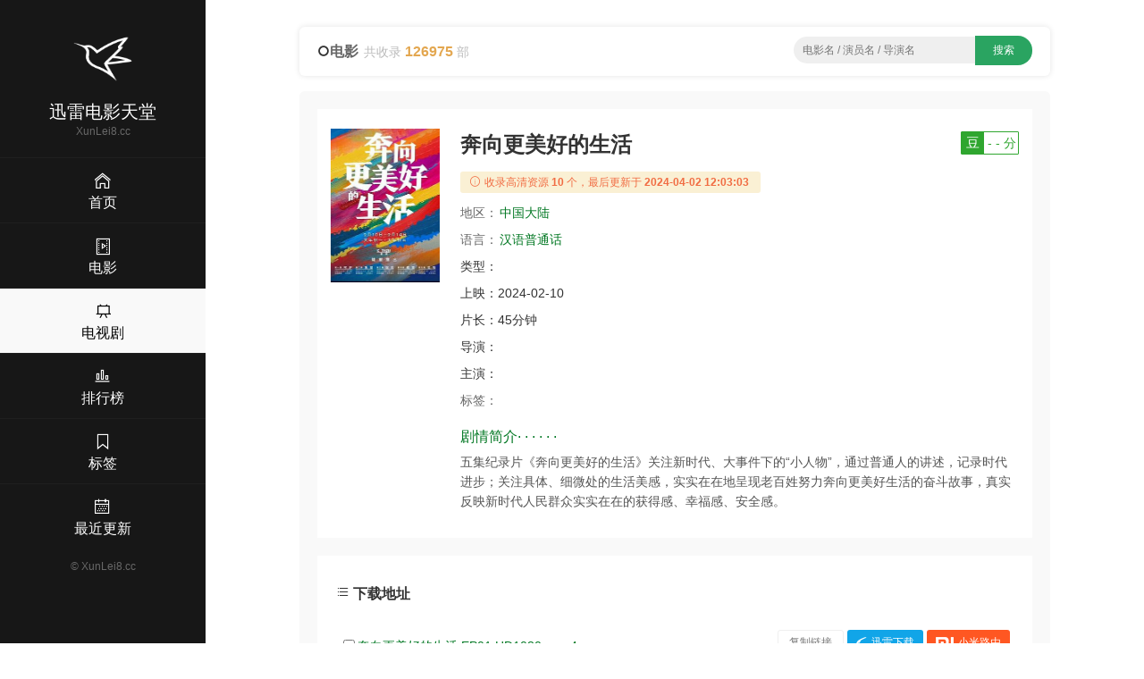

--- FILE ---
content_type: text/html;charset=UTF-8
request_url: https://xunlei8.cc/movie/82644095.html
body_size: 6065
content:
<!DOCTYPE html><html lang="en"><head><meta content="text/html; charset=UTF-8" http-equiv="Content-Type" /><title>2024《奔向更美好的生活》高清迅雷下载_720p_1080p - 迅雷电影天堂</title><meta content="width=device-width, initial-scale=1, maximum-scale=1, user-scalable=no" name="viewport" /><meta content="IE=edge,chrome=1" http-equiv="X-UA-Compatible" /><meta name="keywords" content="奔向更美好的生活,,迅雷下载,电影天堂,高清下载,720p,1080p,迅雷网盘,迅雷电影天堂" /><meta name="description" content="《奔向更美好的生活》迅雷下载,百度网盘,BT下载 上映：2024-02-10 简介：五集纪录片《奔向更美好的生活》关注新时代、大事件下的“小人物”，通过普通人的讲述，记录时代进步；关注具体、细微处的生活美感，实实在在地呈现老百姓努力奔向更美好生活的奋斗故事，真实反映新时代人民群众实实在在的获得感、幸福感、安全感。 - 迅雷电影天堂" /><meta content="IE=edge" http-equiv="X-UA-COMPATIBLE" /><link rel="shortcut icon" href="/static/img/favicon.png" /><link rel="stylesheet" type="text/css" href="/static/css/main.css" /><script src="/static/js/jquery/1.12.4/jquery.min.js"></script><script src="/static/js/jquery-cookie/1.4.1/jquery.cookie.min.js"></script><script src="/static/js/jquery.lazyload/1.9.1/jquery.lazyload.min.js"></script><script src="/static/js/common.js?v=1.5"></script><style type="text/css">.red{color:red}</style></head><body><div><header class="ba7e451ea30262abda7" id="ba7e451ea30262abda7"><a class="bc5400b8d563" href="/" title="首页"><img alt="迅雷电影天堂" src="/static/img/logo.png" /></a></header><div class="b76e760b99272a8fcb5" id="b76e760b99272a8fcb5"><div class="bda3b5c9" id="bda3b5c9"><span></span><span></span><span></span></div></div><div class="bc2d6970425c"><a href="/"><i class="bee3 czs-home-l"></i></a></div><div class="bc7a53c4" id="bc7a53c4"><a class="b1725" href="/" title="首页"><img alt="迅雷电影天堂" src="/static/img/logo.png" /></a><h3>迅雷电影天堂</h3><div class="bde9eb220bd86be80">XunLei8.cc</div><div class="b901047cf be9c0682600"><a href="/"><i class="b3ee czs-home-l"></i><span>首页</span></a></div><div class="b901047cf be9c0682600"><a href="/movies.html"><i class="b3ee czs-film-l"></i><span>电影</span></a></div><div class="b901047cf be9c0682600 b2c1420"><a href="/tv.html"><i class="b3ee czs-board-l"></i><span>电视剧</span></a></div><div class="b901047cf be9c0682600"><a href="/rank.html"><i class="b3ee czs-bar-chart-l"></i><span>排行榜</span></a></div><div class="b901047cf be9c0682600"><a href="/tags.html"><i class="b3ee czs-bookmark-l"></i><span>标签</span></a></div><div class="b901047cf be9c0682600"><a href="/news.html"><i class="b3ee czs-calendar-l"></i><span>最近更新</span></a></div><a class="bfb306d72e" href="/">&#169; <span>XunLei8.cc</span></a></div><style>@media screen and (max-width: 767px) {.pjbanner {margin-top: 60px;}.pjbanner .xxx {width: 100% !important;margin: 0 auto !important}}</style></div><div class="bddc8e9646"><div class="b72be"><div class="bdf374 ba98780215ca9"><div class="b72d59dc0"><i class="czs-circle"></i><span class="ba0e5ded8a73feeb">电影</span><span class="b16bbf8c97a86500">共收录 <em>126975</em> 部</span></div><div class="ba7469974e bcd577056d"><form action="/s/" id="list-search" method="get" onSubmit="return App.onSubmit()" style="text-align: center; float: none"><input class="bc0ea357e" id="word" placeholder="电影名 / 演员名 / 导演名" tabindex="2" type="text" value="" /><input class="b919b2d57d" id="btn-search" type="submit" value="搜索" /></form></div></div><div class="bfe47b5a"><div class="b59a2b64df1"><div class="b007"><div class="ba330 bee1c0 b32cef b4f41fe5 bd800a7092"><img style="display: block;" alt="奔向更美好的生活" src="https://cdn1.imgdb.cc/photo/p29/p2905917633.jpg" /></div><div class="be998a bee1c0 b32cef b3496f4"><div class="b586afc9"><h1>奔向更美好的生活</h1><a class="b1cd81aa6c19b bbb1479b62d b8e9e5" target="_blank" href="https://movie.douban.com/subject/36822406/"><em>豆</em><span>- - 分</span></a></div><div class="b044b3"><i class="bee3 czs-info-l"></i> 收录高清资源<em>10</em>个，最后更新于<em>2024-04-02 12:03:03</em></div><p><span class="bdc30fd">地区：</span><a class="bb42f32dfe8 bdf2a22" href="/list-0-0-中国大陆-date-1-30.html" title="中国大陆电影">中国大陆</a>&nbsp;</p><p><span class="bdc30fd">语言：</span><a class="bb42f32dfe8 bdf2a22" href="/lang/汉语普通话.html" title="汉语普通话电影">汉语普通话</a></p><p><span class="b505ca1">类型：</span></p><p><span class="b505ca1">上映：</span><span class="b06d85d1bf6">2024-02-10</span></p><p><span class="b505ca1">片长：</span><span class="b06d85d1bf6">45分钟</span></p><p><span class="b505ca1">导演：</span></p><p class="b86e6c"><span class="b505ca1">主演：</span></p><p><span class="bdc30fd">标签：</span></p><h2 class="b5f5b3"><span></span> 剧情简介· · · · · ·</h2><p class="b1f40f7888">五集纪录片《奔向更美好的生活》关注新时代、大事件下的“小人物”，通过普通人的讲述，记录时代进步；关注具体、细微处的生活美感，实实在在地呈现老百姓努力奔向更美好生活的奋斗故事，真实反映新时代人民群众实实在在的获得感、幸福感、安全感。</p></div></div></div><!-- baidu_ad --><div class="b59a2b64df1 bb4fa"><h3 class="bdba0a"><i class="czs-category-l bdba79a1be86a"></i> 下载地址</h3><div class="bf8243b9"><ul><li><div><input class="bde4a758f" name="download-url" type="checkbox" /><a class="baf6e960dd" href="thunder://QUFtYWduZXQ6P3h0PXVybjpidGloOjRjNzk0NjY1ZTRiM2IxYWZlYTAyYmRmOTM0YWFlMWViNGFhZDJhZThaWg==" title="奔向更美好的生活.EP01.HD1080p.mp4  2024-04-02 12:03:03">奔向更美好的生活.EP01.HD1080p.mp4</a><span><label class="copylabel"><a class="copylink" href="javascript:void(0)" rel="nofollow" target="_self" alt="magnet:?xt=urn:btih:4c794665e4b3b1afea02bdf934aae1eb4aad2ae8">复制链接 </a></label>&nbsp;<label class="b248768a"><a rel="nofollow" target="_self" href="thunder://QUFtYWduZXQ6P3h0PXVybjpidGloOjRjNzk0NjY1ZTRiM2IxYWZlYTAyYmRmOTM0YWFlMWViNGFhZDJhZThaWg==">迅雷下载 </a></label>&nbsp;<label class="bfd919d"><a rel="nofollow" target="_blank" href="http://d.miwifi.com/d2r/?url=bWFnbmV0Oj94dD11cm46YnRpaDo0Yzc5NDY2NWU0YjNiMWFmZWEwMmJkZjkzNGFhZTFlYjRhYWQyYWU4">小米路由 </a></label></span></div></li><li><div><input class="bde4a758f" name="download-url" type="checkbox" /><a class="baf6e960dd" href="thunder://QUFtYWduZXQ6P3h0PXVybjpidGloOjgxM2I0NmY4NmI2MDM4ZDNkZmIwZTRiZTZhZjdhNjViZWRjOTQ2OTlaWg==" title="奔向更美好的生活.EP02.HD1080p.mp4  2024-04-02 12:03:03">奔向更美好的生活.EP02.HD1080p.mp4</a><span><label class="copylabel"><a class="copylink" href="javascript:void(0)" rel="nofollow" target="_self" alt="magnet:?xt=urn:btih:813b46f86b6038d3dfb0e4be6af7a65bedc94699">复制链接 </a></label>&nbsp;<label class="b248768a"><a rel="nofollow" target="_self" href="thunder://QUFtYWduZXQ6P3h0PXVybjpidGloOjgxM2I0NmY4NmI2MDM4ZDNkZmIwZTRiZTZhZjdhNjViZWRjOTQ2OTlaWg==">迅雷下载 </a></label>&nbsp;<label class="bfd919d"><a rel="nofollow" target="_blank" href="http://d.miwifi.com/d2r/?url=bWFnbmV0Oj94dD11cm46YnRpaDo4MTNiNDZmODZiNjAzOGQzZGZiMGU0YmU2YWY3YTY1YmVkYzk0Njk5">小米路由 </a></label></span></div></li><li><div><input class="bde4a758f" name="download-url" type="checkbox" /><a class="baf6e960dd" href="thunder://QUFtYWduZXQ6P3h0PXVybjpidGloOjdjM2FlOGMyN2FlNDdiNmViOGY5NzhlMzIyOWUzOWY1ZTRmMThlNTRaWg==" title="奔向更美好的生活.EP03.HD1080p.mp4  2024-04-02 12:03:03">奔向更美好的生活.EP03.HD1080p.mp4</a><span><label class="copylabel"><a class="copylink" href="javascript:void(0)" rel="nofollow" target="_self" alt="magnet:?xt=urn:btih:7c3ae8c27ae47b6eb8f978e3229e39f5e4f18e54">复制链接 </a></label>&nbsp;<label class="b248768a"><a rel="nofollow" target="_self" href="thunder://QUFtYWduZXQ6P3h0PXVybjpidGloOjdjM2FlOGMyN2FlNDdiNmViOGY5NzhlMzIyOWUzOWY1ZTRmMThlNTRaWg==">迅雷下载 </a></label>&nbsp;<label class="bfd919d"><a rel="nofollow" target="_blank" href="http://d.miwifi.com/d2r/?url=bWFnbmV0Oj94dD11cm46YnRpaDo3YzNhZThjMjdhZTQ3YjZlYjhmOTc4ZTMyMjllMzlmNWU0ZjE4ZTU0">小米路由 </a></label></span></div></li><li><div><input class="bde4a758f" name="download-url" type="checkbox" /><a class="baf6e960dd" href="thunder://QUFtYWduZXQ6P3h0PXVybjpidGloOjRjM2I2MzY4MDczMDJjYTM4YTk2NTE5NjM3Y2QwNTc4ZmZiODJjMjBaWg==" title="奔向更美好的生活.EP04.HD1080p.mp4  2024-04-02 12:03:03">奔向更美好的生活.EP04.HD1080p.mp4</a><span><label class="copylabel"><a class="copylink" href="javascript:void(0)" rel="nofollow" target="_self" alt="magnet:?xt=urn:btih:4c3b636807302ca38a96519637cd0578ffb82c20">复制链接 </a></label>&nbsp;<label class="b248768a"><a rel="nofollow" target="_self" href="thunder://QUFtYWduZXQ6P3h0PXVybjpidGloOjRjM2I2MzY4MDczMDJjYTM4YTk2NTE5NjM3Y2QwNTc4ZmZiODJjMjBaWg==">迅雷下载 </a></label>&nbsp;<label class="bfd919d"><a rel="nofollow" target="_blank" href="http://d.miwifi.com/d2r/?url=bWFnbmV0Oj94dD11cm46YnRpaDo0YzNiNjM2ODA3MzAyY2EzOGE5NjUxOTYzN2NkMDU3OGZmYjgyYzIw">小米路由 </a></label></span></div></li><li><div><input class="bde4a758f" name="download-url" type="checkbox" /><a class="baf6e960dd" href="thunder://QUFtYWduZXQ6P3h0PXVybjpidGloOmIzMmVlNjE1ODNhZjczMjg0MjIxNDMyNTVlOGQyNmZhZTU1NDBlY2JaWg==" title="奔向更美好的生活.EP05.HD1080p.mp4  2024-04-02 12:03:03">奔向更美好的生活.EP05.HD1080p.mp4</a><span><label class="copylabel"><a class="copylink" href="javascript:void(0)" rel="nofollow" target="_self" alt="magnet:?xt=urn:btih:b32ee61583af7328422143255e8d26fae5540ecb">复制链接 </a></label>&nbsp;<label class="b248768a"><a rel="nofollow" target="_self" href="thunder://QUFtYWduZXQ6P3h0PXVybjpidGloOmIzMmVlNjE1ODNhZjczMjg0MjIxNDMyNTVlOGQyNmZhZTU1NDBlY2JaWg==">迅雷下载 </a></label>&nbsp;<label class="bfd919d"><a rel="nofollow" target="_blank" href="http://d.miwifi.com/d2r/?url=bWFnbmV0Oj94dD11cm46YnRpaDpiMzJlZTYxNTgzYWY3MzI4NDIyMTQzMjU1ZThkMjZmYWU1NTQwZWNi">小米路由 </a></label></span></div></li><li><div><input class="bde4a758f" name="download-url" type="checkbox" /><a class="baf6e960dd" href="thunder://QUFlZDJrOi8vfGZpbGV844CQ6auY5riFTVA055S15b2xd3d3LmRvbXA0LmNj44CRYnhnbWhkc2guRVAwMS5IRDEwODBwLm1wNHwxMDk2ODk5Mjk3fGU2YjkzMWNkZGZmNThlNDgyNGRjMjYwYTA0NGI4ZmRjfC9aWg==" title="奔向更美好的生活.EP01.HD1080p.mp4  2024-04-02 12:03:03">奔向更美好的生活.EP01.HD1080p.mp4   <span>1.02 GB</span></a><span><label class="copylabel"><a class="copylink" href="javascript:void(0)" rel="nofollow" target="_self" alt="thunder://QUFlZDJrOi8vfGZpbGV844CQ6auY5riFTVA055S15b2xd3d3LmRvbXA0LmNj44CRYnhnbWhkc2guRVAwMS5IRDEwODBwLm1wNHwxMDk2ODk5Mjk3fGU2YjkzMWNkZGZmNThlNDgyNGRjMjYwYTA0NGI4ZmRjfC9aWg==">复制链接 </a></label>&nbsp;<label class="b248768a"><a rel="nofollow" target="_self" href="thunder://QUFlZDJrOi8vfGZpbGV844CQ6auY5riFTVA055S15b2xd3d3LmRvbXA0LmNj44CRYnhnbWhkc2guRVAwMS5IRDEwODBwLm1wNHwxMDk2ODk5Mjk3fGU2YjkzMWNkZGZmNThlNDgyNGRjMjYwYTA0NGI4ZmRjfC9aWg==">迅雷下载 </a></label>&nbsp;<label class="bfd919d"><a rel="nofollow" target="_blank" href="http://d.miwifi.com/d2r/?url=ZWQyazovL3xmaWxlfOOAkOmrmOa4hU1QNOeUteW9sXd3dy5kb21wNC5jY+OAkWJ4Z21oZHNoLkVQMDEuSEQxMDgwcC5tcDR8MTA5Njg5OTI5N3xlNmI5MzFjZGRmZjU4ZTQ4MjRkYzI2MGEwNDRiOGZkY3wv">小米下载 </a></label></span></div></li><li><div><input class="bde4a758f" name="download-url" type="checkbox" /><a class="baf6e960dd" href="thunder://QUFlZDJrOi8vfGZpbGV844CQ6auY5riFTVA055S15b2xd3d3LmRvbXA0LmNj44CRYnhnbWhkc2guRVAwMi5IRDEwODBwLm1wNHwxMTg1ODM2NzExfDM3NzMyNDFmMzE5NDZhM2E3MGFmNDhiNDI4ZWNhZTFhfC9aWg==" title="奔向更美好的生活.EP02.HD1080p.mp4  2024-04-02 12:03:03">奔向更美好的生活.EP02.HD1080p.mp4   <span>1.10 GB</span></a><span><label class="copylabel"><a class="copylink" href="javascript:void(0)" rel="nofollow" target="_self" alt="thunder://QUFlZDJrOi8vfGZpbGV844CQ6auY5riFTVA055S15b2xd3d3LmRvbXA0LmNj44CRYnhnbWhkc2guRVAwMi5IRDEwODBwLm1wNHwxMTg1ODM2NzExfDM3NzMyNDFmMzE5NDZhM2E3MGFmNDhiNDI4ZWNhZTFhfC9aWg==">复制链接 </a></label>&nbsp;<label class="b248768a"><a rel="nofollow" target="_self" href="thunder://QUFlZDJrOi8vfGZpbGV844CQ6auY5riFTVA055S15b2xd3d3LmRvbXA0LmNj44CRYnhnbWhkc2guRVAwMi5IRDEwODBwLm1wNHwxMTg1ODM2NzExfDM3NzMyNDFmMzE5NDZhM2E3MGFmNDhiNDI4ZWNhZTFhfC9aWg==">迅雷下载 </a></label>&nbsp;<label class="bfd919d"><a rel="nofollow" target="_blank" href="http://d.miwifi.com/d2r/?url=ZWQyazovL3xmaWxlfOOAkOmrmOa4hU1QNOeUteW9sXd3dy5kb21wNC5jY+OAkWJ4Z21oZHNoLkVQMDIuSEQxMDgwcC5tcDR8MTE4NTgzNjcxMXwzNzczMjQxZjMxOTQ2YTNhNzBhZjQ4YjQyOGVjYWUxYXwv">小米下载 </a></label></span></div></li><li><div><input class="bde4a758f" name="download-url" type="checkbox" /><a class="baf6e960dd" href="thunder://QUFlZDJrOi8vfGZpbGV844CQ6auY5riFTVA055S15b2xd3d3LmRvbXA0LmNj44CRYnhnbWhkc2guRVAwMy5IRDEwODBwLm1wNHwxMDcyNzE2MDk5fDU4MTAzNWQyNjZmYzY0OGY3MTQyYzg1YjRjMWI1YjQwfC9aWg==" title="奔向更美好的生活.EP03.HD1080p.mp4  2024-04-02 12:03:03">奔向更美好的生活.EP03.HD1080p.mp4   <span>1023.02 MB</span></a><span><label class="copylabel"><a class="copylink" href="javascript:void(0)" rel="nofollow" target="_self" alt="thunder://QUFlZDJrOi8vfGZpbGV844CQ6auY5riFTVA055S15b2xd3d3LmRvbXA0LmNj44CRYnhnbWhkc2guRVAwMy5IRDEwODBwLm1wNHwxMDcyNzE2MDk5fDU4MTAzNWQyNjZmYzY0OGY3MTQyYzg1YjRjMWI1YjQwfC9aWg==">复制链接 </a></label>&nbsp;<label class="b248768a"><a rel="nofollow" target="_self" href="thunder://QUFlZDJrOi8vfGZpbGV844CQ6auY5riFTVA055S15b2xd3d3LmRvbXA0LmNj44CRYnhnbWhkc2guRVAwMy5IRDEwODBwLm1wNHwxMDcyNzE2MDk5fDU4MTAzNWQyNjZmYzY0OGY3MTQyYzg1YjRjMWI1YjQwfC9aWg==">迅雷下载 </a></label>&nbsp;<label class="bfd919d"><a rel="nofollow" target="_blank" href="http://d.miwifi.com/d2r/?url=ZWQyazovL3xmaWxlfOOAkOmrmOa4hU1QNOeUteW9sXd3dy5kb21wNC5jY+OAkWJ4Z21oZHNoLkVQMDMuSEQxMDgwcC5tcDR8MTA3MjcxNjA5OXw1ODEwMzVkMjY2ZmM2NDhmNzE0MmM4NWI0YzFiNWI0MHwv">小米下载 </a></label></span></div></li><li><div><input class="bde4a758f" name="download-url" type="checkbox" /><a class="baf6e960dd" href="thunder://QUFlZDJrOi8vfGZpbGV844CQ6auY5riFTVA055S15b2xd3d3LmRvbXA0LmNj44CRYnhnbWhkc2guRVAwNC5IRDEwODBwLm1wNHwxMjAzNjUxMDkyfGRkYTUwNGIxMWE3ZjgyYTEzMzlhMTI0N2UyYjA1ZDJjfC9aWg==" title="奔向更美好的生活.EP04.HD1080p.mp4  2024-04-02 12:03:03">奔向更美好的生活.EP04.HD1080p.mp4   <span>1.12 GB</span></a><span><label class="copylabel"><a class="copylink" href="javascript:void(0)" rel="nofollow" target="_self" alt="thunder://QUFlZDJrOi8vfGZpbGV844CQ6auY5riFTVA055S15b2xd3d3LmRvbXA0LmNj44CRYnhnbWhkc2guRVAwNC5IRDEwODBwLm1wNHwxMjAzNjUxMDkyfGRkYTUwNGIxMWE3ZjgyYTEzMzlhMTI0N2UyYjA1ZDJjfC9aWg==">复制链接 </a></label>&nbsp;<label class="b248768a"><a rel="nofollow" target="_self" href="thunder://QUFlZDJrOi8vfGZpbGV844CQ6auY5riFTVA055S15b2xd3d3LmRvbXA0LmNj44CRYnhnbWhkc2guRVAwNC5IRDEwODBwLm1wNHwxMjAzNjUxMDkyfGRkYTUwNGIxMWE3ZjgyYTEzMzlhMTI0N2UyYjA1ZDJjfC9aWg==">迅雷下载 </a></label>&nbsp;<label class="bfd919d"><a rel="nofollow" target="_blank" href="http://d.miwifi.com/d2r/?url=ZWQyazovL3xmaWxlfOOAkOmrmOa4hU1QNOeUteW9sXd3dy5kb21wNC5jY+OAkWJ4Z21oZHNoLkVQMDQuSEQxMDgwcC5tcDR8MTIwMzY1MTA5MnxkZGE1MDRiMTFhN2Y4MmExMzM5YTEyNDdlMmIwNWQyY3wv">小米下载 </a></label></span></div></li><li><div><input class="bde4a758f" name="download-url" type="checkbox" /><a class="baf6e960dd" href="thunder://QUFlZDJrOi8vfGZpbGV844CQ6auY5riFTVA055S15b2xd3d3LmRvbXA0LmNj44CRYnhnbWhkc2guRVAwNS5IRDEwODBwLm1wNHwxMDU0MDIyOTc0fDk4MjgzZmJlYWZhZTZhNTU2ODhhZTFhOWM1OGE5ZWRmfC9aWg==" title="奔向更美好的生活.EP05.HD1080p.mp4  2024-04-02 12:03:03">奔向更美好的生活.EP05.HD1080p.mp4   <span>1005.19 MB</span></a><span><label class="copylabel"><a class="copylink" href="javascript:void(0)" rel="nofollow" target="_self" alt="thunder://QUFlZDJrOi8vfGZpbGV844CQ6auY5riFTVA055S15b2xd3d3LmRvbXA0LmNj44CRYnhnbWhkc2guRVAwNS5IRDEwODBwLm1wNHwxMDU0MDIyOTc0fDk4MjgzZmJlYWZhZTZhNTU2ODhhZTFhOWM1OGE5ZWRmfC9aWg==">复制链接 </a></label>&nbsp;<label class="b248768a"><a rel="nofollow" target="_self" href="thunder://QUFlZDJrOi8vfGZpbGV844CQ6auY5riFTVA055S15b2xd3d3LmRvbXA0LmNj44CRYnhnbWhkc2guRVAwNS5IRDEwODBwLm1wNHwxMDU0MDIyOTc0fDk4MjgzZmJlYWZhZTZhNTU2ODhhZTFhOWM1OGE5ZWRmfC9aWg==">迅雷下载 </a></label>&nbsp;<label class="bfd919d"><a rel="nofollow" target="_blank" href="http://d.miwifi.com/d2r/?url=ZWQyazovL3xmaWxlfOOAkOmrmOa4hU1QNOeUteW9sXd3dy5kb21wNC5jY+OAkWJ4Z21oZHNoLkVQMDUuSEQxMDgwcC5tcDR8MTA1NDAyMjk3NHw5ODI4M2ZiZWFmYWU2YTU1Njg4YWUxYTljNThhOWVkZnwv">小米下载 </a></label></span></div></li></ul></div><div class="b11e9b1883"><span><label><input id="selectall" onclick="App.selectall(this)" type="checkbox" /><em>全选</em></label><a class="bed9f321286d75295 copyall" href="javascript:void(0);"><i class="bee3 czs-world-l"></i> 批量复制</a></span><span class="bc623929e6"><a href="#"><i class="bee3 czs-comment-l"></i> 违规资源投诉与举报</a></span></div></div><div class="b59a2b64df1 bb4fa"><h3 class="bdba0a"><i class="czs-light-l bdba79a1be86a"></i> 下载说明</h3><div class="be7a22c27"><ul><li><em> <strong>迅雷电影天堂</strong>只提供迅雷下载资源相关资源查询服务，不存储任何电影视频，也不参与电影资源的上传，所有电影资源均从第三方视频网站收集。 </em>若本站收录的资源涉及到您的版权，请发送邮件到网站底部邮箱，我们会及处理，谢谢！</li></ul><p>如果您认为本站能够为你提供帮助，请将 <strong>迅雷电影天堂</strong> <strong>XunLei8.cc</strong>分享给你身边的小伙伴~</p></div></div><div class="b59a2b64df1 bb4fa"><h3 class="bdba0a"><i class="czs-thumbs-up-l bdba79a1be86a"></i> 相关推荐</h3><div class="b007"><div class="bc3ba bca4e b2593 b89cb"><div class="b33c0"><a class="b30de590050ee" href="/movie/75380985.html" title="神效苹果醋 Apple Cider Vinegar"><div class="b55c53"><img style="display:block;" alt="神效苹果醋 Apple Cider Vinegar" src="https://cdn1.imgdb.cc/photo/p29/p2918043970.jpg" /><span class="b9b4a">2025</span><i></i></div><span class="b355d4cd397"><span>神效苹果醋</span><em>7.2</em></span></a><div class="b8b0339168"><span class="span-year span-year-2015">2025</span> <span></span></div></div></div><div class="bc3ba bca4e b2593 b89cb"><div class="b33c0"><a class="b30de590050ee" href="/movie/08993485.html" title="借命而生"><div class="b55c53"><img style="display:block;" alt="借命而生" src="https://cdn1.imgdb.cc/photo/p29/p2920433932.jpg" /><span class="b9b4a">2025</span><i></i></div><span class="b355d4cd397"><span>借命而生</span><em>6.5</em></span></a><div class="b8b0339168"><span class="span-year span-year-2015">2025</span> <span></span></div></div></div><div class="bc3ba bca4e b2593 b89cb"><div class="b33c0"><a class="b30de590050ee" href="/movie/80536885.html" title="鹊刀门传奇 第二季"><div class="b55c53"><img style="display:block;" alt="鹊刀门传奇 第二季" src="https://cdn1.imgdb.cc/photo/p29/p2917653751.jpg" /><span class="b9b4a">2025</span><i></i></div><span class="b355d4cd397"><span>鹊刀门传奇</span><em>8.2</em></span></a><div class="b8b0339168"><span class="span-year span-year-2015">2025</span> <span></span></div></div></div><div class="bc3ba bca4e b2593 b89cb"><div class="b33c0"><a class="b30de590050ee" href="/movie/49543785.html" title="黄雀"><div class="b55c53"><img style="display:block;" alt="黄雀" src="https://cdn1.imgdb.cc/photo/p29/p2919361401.jpg" /><span class="b9b4a">2025</span><i></i></div><span class="b355d4cd397"><span>黄雀</span><em>7.0</em></span></a><div class="b8b0339168"><span class="span-year span-year-2015">2025</span> <span></span></div></div></div><div class="bc3ba bca4e b2593 b89cb"><div class="b33c0"><a class="b30de590050ee" href="/movie/81462685.html" title="仙台有树"><div class="b55c53"><img style="display:block;" alt="仙台有树" src="https://cdn1.imgdb.cc/photo/p28/p2899317610.jpg" /><span class="b9b4a">2025</span><i></i></div><span class="b355d4cd397"><span>仙台有树</span><em>7.1</em></span></a><div class="b8b0339168"><span class="span-year span-year-2015">2025</span> <span></span></div></div></div><div class="bc3ba bca4e b2593 b89cb"><div class="b33c0"><a class="b30de590050ee" href="/movie/71820985.html" title="蛮好的人生"><div class="b55c53"><img style="display:block;" alt="蛮好的人生" src="https://cdn1.imgdb.cc/photo/p29/p2920254166.jpg" /><span class="b9b4a">2025</span><i></i></div><span class="b355d4cd397"><span>蛮好的人生</span><em>6.4</em></span></a><div class="b8b0339168"><span class="span-year span-year-2015">2025</span> <span></span></div></div></div><div class="bc3ba bca4e b2593 b89cb"><div class="b33c0"><a class="b30de590050ee" href="/movie/49807195.html" title="你的味道 당신의 맛"><div class="b55c53"><img style="display:block;" alt="你的味道 당신의 맛" src="https://cdn1.imgdb.cc/photo/p29/p2921340128.jpg" /><span class="b9b4a">2025</span><i></i></div><span class="b355d4cd397"><span>你的味道</span><em>6.1</em></span></a><div class="b8b0339168"><span class="span-year span-year-2015">2025</span> <span></span></div></div></div><div class="bc3ba bca4e b2593 b89cb"><div class="b33c0"><a class="b30de590050ee" href="/movie/08719295.html" title="东京沙拉碗 東京サラダボウル"><div class="b55c53"><img style="display:block;" alt="东京沙拉碗 東京サラダボウル" src="https://cdn1.imgdb.cc/photo/p29/p2917155378.jpg" /><span class="b9b4a">2025</span><i></i></div><span class="b355d4cd397"><span>东京沙拉碗</span><em>6.4</em></span></a><div class="b8b0339168"><span class="span-year span-year-2015">2025</span> <span></span></div></div></div><div class="bc3ba bca4e b2593 b89cb"><div class="b33c0"><a class="b30de590050ee" href="/movie/57395385.html" title="千朵桃花一世开"><div class="b55c53"><img style="display:block;" alt="千朵桃花一世开" src="https://cdn1.imgdb.cc/photo/p29/p2917017064.jpg" /><span class="b9b4a">2025</span><i></i></div><span class="b355d4cd397"><span>千朵桃花一世开</span><em>7.0</em></span></a><div class="b8b0339168"><span class="span-year span-year-2015">2025</span> <span></span></div></div></div><div class="bc3ba bca4e b2593 b89cb"><div class="b33c0"><a class="b30de590050ee" href="/movie/11919295.html" title="今人不见古时玥"><div class="b55c53"><img style="display:block;" alt="今人不见古时玥" src="https://cdn1.imgdb.cc/photo/p29/p2917808413.jpg" /><span class="b9b4a">2025</span><i></i></div><span class="b355d4cd397"><span>今人不见古时玥</span><em>7.9</em></span></a><div class="b8b0339168"><span class="span-year span-year-2015">2025</span> <span></span></div></div></div><div class="bc3ba bca4e b2593 b89cb"><div class="b33c0"><a class="b30de590050ee" href="/movie/94621295.html" title="热点 ホットスポット"><div class="b55c53"><img style="display:block;" alt="热点 ホットスポット" src="https://cdn1.imgdb.cc/photo/p29/p2916420335.jpg" /><span class="b9b4a">2025</span><i></i></div><span class="b355d4cd397"><span>热点</span><em>8.8</em></span></a><div class="b8b0339168"><span class="span-year span-year-2015">2025</span> <span></span></div></div></div><div class="bc3ba bca4e b2593 b89cb"><div class="b33c0"><a class="b30de590050ee" href="/movie/02646495.html" title="侍女之道 Manual Para Señoritas"><div class="b55c53"><img style="display:block;" alt="侍女之道 Manual Para Señoritas" src="https://cdn1.imgdb.cc/photo/p29/p2919294076.jpg" /><span class="b9b4a">2025</span><i></i></div><span class="b355d4cd397"><span>侍女之道</span><em>7.2</em></span></a><div class="b8b0339168"><span class="span-year span-year-2015">2025</span> <span></span></div></div></div></div></div></div><footer class="b540a18">Copyright &#169; 2016-2021 <strong>迅雷电影天堂</strong> &nbsp;&nbsp;&nbsp;<span>邮箱：<script>document.write("moc.rrsub@008ielnux".split("").reverse().join(""))</script></span>&nbsp;&nbsp;&nbsp;&nbsp;<span class="bea2b355120f">友情链接：<a class="site-link" href="http://xunlei8.top" target="_blank" title="迅雷电影天堂">迅雷电影天堂</a><a class="site-link" href="https://www.xuebapan.com" target="_blank" title="学霸盘-百度网盘搜索引擎">学霸盘</a><a class="site-link" href="https://www.baidu.com" target="_blank" title="百度">百度</a><a class="site-link" href="https://www.sogou.com" target="_blank" title="搜狗">搜狗</a><a class="site-link" href="https://xunlei.com" target="_blank" title="迅雷">迅雷</a><a class="site-link2" href="https://xunleis.pro" target="_blank" title="迅雷下载天堂">迅雷下载天堂</a><a class="site-link2" href="https://yhdm33.com" target="_blank" title="樱花动漫">樱花动漫</a><a class="site-link2" href="https://tt.ttcl.icu" target="_blank" title="天堂磁力">天堂磁力</a><a class="site-link2" href="https://cilishenqi.top" target="_blank" title="磁力搜索神器">磁力搜索神器</a><a class="site-link2" href="https://pansou.cc" target="_blank" title="百度网盘资源搜索神器">盘搜搜</a><a class="site-link2" href="https://aliso.cc" target="_blank" title="阿里云盘搜索引擎">阿里搜</a></span><script></script><script></script><script>$(function(){$("img[src*=cdn]").each(function(){$(this).attr("url", $(this).attr("src")).attr("src", "");});$("img[url]").lazyload({effect : "fadeIn",appear:function(){$(this).attr("src", $(this).attr("url"));}});});</script></footer></div></div><script src="/static/js/layer/3.5.1/layer.min.js"></script><script src="/static/js/clipboard.js/2.0.9/clipboard.min.js"></script><script>$(function(){new ClipboardJS('.copylink', {text: function(trigger) {return $(trigger).attr("alt");}}).on('success',function(e){layer.msg('链接已复制，粘贴给好友请按 Crtl + V', {icon:1,time:800 });});new ClipboardJS('.copyall', {text: function(trigger) {return App.getCheckedUrls().join("\r\n");}}).on('success',function(e){layer.msg('选中的链接已复制，粘贴给好友请按 Crtl + V', {icon:1,time:800 });});});</script><script defer src="https://static.cloudflareinsights.com/beacon.min.js/vcd15cbe7772f49c399c6a5babf22c1241717689176015" integrity="sha512-ZpsOmlRQV6y907TI0dKBHq9Md29nnaEIPlkf84rnaERnq6zvWvPUqr2ft8M1aS28oN72PdrCzSjY4U6VaAw1EQ==" data-cf-beacon='{"version":"2024.11.0","token":"e42ddbc8261c4439999dcd2b11adff6f","r":1,"server_timing":{"name":{"cfCacheStatus":true,"cfEdge":true,"cfExtPri":true,"cfL4":true,"cfOrigin":true,"cfSpeedBrain":true},"location_startswith":null}}' crossorigin="anonymous"></script>
</body></html>

--- FILE ---
content_type: text/css;charset=utf-8
request_url: https://xunlei8.cc/static/css/main.css
body_size: 13060
content:
.loading {
	width: 150px;
	height: 15px;
	margin: 0 auto;
	text-align: center;
	color: #999;
	line-height: 24px;
}

.loading span {
	display: inline-block;
	width: 15px;
	height: 100%;
	margin-right: 5px;
	border-radius: 50%;
	background: #2aa461;
	-webkit-animation: load 1.04s ease infinite
}

.loading span:last-child {
	margin-right: 0
}

@
-webkit-keyframes load { 0% {
	opacity: 1
}

100%
{
opacity
:
0
}
}
.loading span:nth-child(1) {
	-webkit-animation-delay: .13s
}

.loading span:nth-child(2) {
	-webkit-animation-delay: .26s
}

.loading span:nth-child(3) {
	-webkit-animation-delay: .39s
}

.loading span:nth-child(4) {
	-webkit-animation-delay: .52s
}

.loading span:nth-child(5) {
	-webkit-animation-delay: .65s
}

.dropload-up, .dropload-down {
	position: relative;
	height: 0;
	overflow: hidden;
	font-size: 12px;
	-webkit-transform: translateZ(0);
	transform: translateZ(0)
}

.dropload-down {
	height: 50px
}

.dropload-refresh, .dropload-update, .dropload-load, .dropload-noData {
	height: 50px;
	text-align: center
}

.b9a905c {
	min-width: 150px;
	max-width: 200px;
	display: block;
	margin: 1em 0;
	padding: 0.5em 2em;
	border: none;
	background: none;
	color: inherit;
	vertical-align: middle;
	position: relative;
	z-index: 1;
	-webkit-backface-visibility: hidden;
	-moz-osx-font-smoothing: grayscale;
	text-align: center;
	color: #fff;
	border-radius: 5px;
}

.ba3453 {
	background: #2aa461;
}

.ba3453:hover {
	opacity: 0.9;
	color: #fff
}

#page {
	text-align: center;
}

#page .pagination {
	margin: 10px 20px;
}

#page a {
	color: #333;
}

#page .b2c1420 a {
	color: #fff;
	background-color: #4285f4;
	border-color: #4285f4;
}

.b3e71 {
	display: none;
}

#no-data {
	padding: 0px 0px 15px 20px;
}

.span-high {
	color: #f5bb65;
}

.span-jingdian {
	color: #5fa25f;
}

.span-year {
	color: #e4847d;
}

.pagination {
	display: inline-block;
	padding-left: 0;
	margin: 20px 0;
	border-radius: 4px
}

.pagination>li {
	display: inline
}

.pagination>li>a, .pagination>li>span {
	position: relative;
	float: left;
	padding: 8px 15px;
	margin-left: -1px;
	line-height: 1.42857143;
	color: #428bca;
	text-decoration: none;
	background-color: #fff;
	border: 1px solid #ddd
}

.pagination>li:first-child>a, .pagination>li:first-child>span {
	margin-left: 0;
	border-top-left-radius: 50px;
	border-bottom-left-radius: 50px
}

.pagination>li:last-child>a, .pagination>li:last-child>span {
	border-top-right-radius: 50px;
	border-bottom-right-radius: 50px
}

.pagination>li>a:hover, .pagination>li>span:hover, .pagination>li>a:focus,
	.pagination>li>span:focus {
	color: #2a6496;
	background-color: #eee;
	border-color: #ddd
}

.pagination>.active>a, .pagination>.active>span, .pagination>.active>a:hover,
	.pagination>.active>span:hover, .pagination>.active>a:focus,
	.pagination>.active>span:focus {
	z-index: 2;
	color: #fff;
	cursor: default;
	background-color: #2aa460;
	border-color: #1d884b;
}

.pagination>.disabled>span, .pagination>.disabled>span:hover,
	.pagination>.disabled>span:focus, .pagination>.disabled>a, .pagination>.disabled>a:hover,
	.pagination>.disabled>a:focus {
	color: #777;
	cursor: not-allowed;
	background-color: #fff;
	border-color: #ddd
}

.pagination-lg>li>a, .pagination-lg>li>span {
	padding: 10px 16px;
	font-size: 18px
}

.pagination-lg>li:first-child>a, .pagination-lg>li:first-child>span {
	border-top-left-radius: 6px;
	border-bottom-left-radius: 6px
}

.pagination-lg>li:last-child>a, .pagination-lg>li:last-child>span {
	border-top-right-radius: 6px;
	border-bottom-right-radius: 6px
}

.pagination-sm>li>a, .pagination-sm>li>span {
	padding: 5px 10px;
	font-size: 12px
}

* {
	-webkit-box-sizing: border-box;
	-moz-box-sizing: border-box;
	box-sizing: border-box
}

*:before, *:after {
	-webkit-box-sizing: border-box;
	-moz-box-sizing: border-box;
	box-sizing: border-box
}

html {
	font-size: 10px;
	-webkit-tap-highlight-color: transparent
}

body {
	font-family: Helvetica, Arial, "PingFang SC", "Microsoft YaHei",
		"WenQuanYi Micro Hei", "tohoma,sans-serif";
	font-size: 14px;
	line-height: 1.42857143;
	color: #333;
	background-color: #fff;
	margin: 0;
	padding: 0
}

@media screen and (max-width: 767px) {
	body {
		background-color: #f9f9f9;
		padding-right: 0 !important
	}
}

::-moz-selection {
	background: #111;
	color: #fff
}

::selection {
	background: #111;
	color: #fff
}

a {
	text-decoration: none;
	color: #007722
}

a:hover {
	color: #0c9433;
}

.bb4fa {
	margin-top: 20px;
}

::-webkit-scrollbar {
	width: 8px;
	height: 8px;
	background-color: #222
}

::-webkit-scrollbar-track {
	-webkit-box-shadow: inset 0 0 6px rgba(0, 0, 0, 0.3);
	background-color: #222
}

::-webkit-scrollbar-thumb {
	width: 2px;
	background-color: #888
}

.bbb1479b62d {
	float: right !important;
}

.pull-left {
	float: left !important;
}

.container {
	padding-right: 10px;
	padding-left: 10px;
	margin-right: auto;
	margin-left: auto
}

.container:after, .b007:after, .row-mobile:after {
	clear: both;
	content: "";
	display: table
}

@media ( min-width : 768px) {
	.container {
		width: 750px
	}
}

@media ( min-width : 992px) {
	.container {
		width: 970px
	}
}

@media screen and (max-width: 767px) {
	.bcd577056d {
		display: none
	}
}

.container-fluid {
	padding-right: 10px;
	padding-left: 10px;
	margin-right: auto;
	margin-left: auto
}

.b007 {
	margin-right: -10px;
	margin-left: -10px
}

.row-mobile {
	margin-right: -10px;
	margin-left: -10px
}

@media screen and (max-width: 767px) {
	.row-mobile {
		margin-left: 0;
		margin-right: 0
	}
}

.md-3-5, .md-8-5, .xs-1, .sm-1, .ba923, .lg-1, .bdbbb, .bba7d, .ba330,
	.b89cb, .xs-3, .sm-3, .b2593, .lg-3, .bc3ba, .bca4e, .md-4, .lg-4,
	.b0f82, .b621b, .md-5, .lg-5, .b8acc, .b2a1c, .ba68e, .lg-6, .bb1e9,
	.bfd1b, .md-7, .lg-7, .xs-8, .b8569, .md-8, .lg-8, .xs-9, .sm-9, .baca6,
	.lg-9, .xs-10, .sm-10, .be998a, .lg-10, .xs-11, .sm-11, .md-11, .lg-11,
	.b32cef, .bee1c0, .md-12, .lg-12 {
	position: relative;
	min-height: 1px;
	padding-right: 5px;
	padding-left: 5px
}

.xs-1, .bdbbb, .xs-3, .bc3ba, .b0f82, .b8acc, .bb1e9, .xs-8, .xs-9,
	.xs-10, .xs-11, .b32cef {
	float: left
}

.b32cef {
	width: 100%
}

.xs-11 {
	width: 91.66666667%
}

.xs-10 {
	width: 83.33333333%
}

.xs-9 {
	width: 75%
}

.xs-8 {
	width: 66.66666667%
}

.bb1e9 {
	width: 58.33333333%
}

.b8acc {
	width: 50%
}

.b0f82 {
	width: 41.66666667%
}

.bc3ba {
	width: 33.33333333%
}

.xs-3 {
	width: 25%
}

.bdbbb {
	width: 16.66666667%
}

.xs-1 {
	width: 8.33333333%
}

@media ( min-width : 768px) {
	.sm-1, .bba7d, .sm-3, .bca4e, .b621b, .b2a1c, .bfd1b, .b8569, .sm-9,
		.sm-10, .sm-11, .bee1c0 {
		float: left
	}
	.bee1c0 {
		width: 100%
	}
	.sm-11 {
		width: 91.66666667%
	}
	.sm-10 {
		width: 83.33333333%
	}
	.sm-9 {
		width: 75%
	}
	.b8569 {
		width: 66.66666667%
	}
	.bfd1b {
		width: 58.33333333%
	}
	.b2a1c {
		width: 50%
	}
	.b621b {
		width: 41.66666667%
	}
	.bca4e {
		width: 33.33333333%
	}
	.sm-3 {
		width: 25%
	}
	.bba7d {
		width: 16.66666667%
	}
	.sm-1 {
		width: 8.33333333%
	}
}

@media ( min-width : 992px) {
	.md-3-5, .md-8-5, .ba923, .ba330, .b2593, .md-4, .md-5, .ba68e, .md-7,
		.md-8, .baca6, .be998a, .md-11, .md-12 {
		float: left
	}
	.md-12 {
		width: 100%
	}
	.md-11 {
		width: 91.66666667%
	}
	.be998a {
		width: 83.33333333%
	}
	.baca6 {
		width: 75%
	}
	.md-8-5 {
		width: 70.833333333%
	}
	.md-8 {
		width: 66.66666667%
	}
	.md-7 {
		width: 58.33333333%
	}
	.ba68e {
		width: 50%
	}
	.md-5 {
		width: 41.66666667%
	}
	.md-4 {
		width: 33.33333333%
	}
	.md-3-5 {
		width: 29.16667%
	}
	.b2593 {
		width: 25%
	}
	.ba330 {
		width: 16.66666667%
	}
	.ba923 {
		width: 8.33333333%
	}
	.md-offset-12 {
		margin-left: 100%
	}
	.md-offset-11 {
		margin-left: 91.66666667%
	}
	.md-offset-10 {
		margin-left: 83.33333333%
	}
	.md-offset-9 {
		margin-left: 75%
	}
	.md-offset-8 {
		margin-left: 66.66666667%
	}
	.md-offset-7 {
		margin-left: 58.33333333%
	}
	.md-offset-6 {
		margin-left: 50%
	}
	.md-offset-5 {
		margin-left: 41.66666667%
	}
	.md-offset-4 {
		margin-left: 33.33333333%
	}
	.md-offset-3 {
		margin-left: 25%
	}
	.md-offset-2 {
		margin-left: 16.66666667%
	}
	.md-offset-1 {
		margin-left: 8.33333333%
	}
	.md-offset-0 {
		margin-left: 0
	}
}

@media ( min-width : 1300px) {
	.lg-1, .b89cb, .lg-3, .lg-4, .lg-5, .lg-6, .lg-7, .lg-8, .lg-9, .lg-10,
		.lg-11, .lg-12 {
		float: left
	}
	.lg-12 {
		width: 100%
	}
	.lg-11 {
		width: 91.66666667%
	}
	.lg-10 {
		width: 83.33333333%
	}
	.lg-9 {
		width: 75%
	}
	.lg-8 {
		width: 66.66666667%
	}
	.lg-7 {
		width: 58.33333333%
	}
	.lg-6 {
		width: 50%
	}
	.lg-5 {
		width: 41.66666667%
	}
	.lg-4 {
		width: 33.33333333%
	}
	.lg-3 {
		width: 25%
	}
	.b89cb {
		width: 16.66666667%
	}
	.lg-1 {
		width: 8.33333333%
	}
	.lg-pull-12 {
		right: 100%
	}
	.lg-pull-11 {
		right: 91.66666667%
	}
	.lg-pull-10 {
		right: 83.33333333%
	}
	.lg-pull-9 {
		right: 75%
	}
	.lg-pull-8 {
		right: 66.66666667%
	}
	.lg-pull-7 {
		right: 58.33333333%
	}
	.lg-pull-6 {
		right: 50%
	}
	.lg-pull-5 {
		right: 41.66666667%
	}
	.lg-pull-4 {
		right: 33.33333333%
	}
	.lg-pull-3 {
		right: 25%
	}
	.lg-pull-2 {
		right: 16.66666667%
	}
	.lg-pull-1 {
		right: 8.33333333%
	}
	.lg-pull-0 {
		right: auto
	}
	.lg-push-12 {
		left: 100%
	}
	.lg-push-11 {
		left: 91.66666667%
	}
	.lg-push-10 {
		left: 83.33333333%
	}
	.lg-push-9 {
		left: 75%
	}
	.lg-push-8 {
		left: 66.66666667%
	}
	.lg-push-7 {
		left: 58.33333333%
	}
	.lg-push-6 {
		left: 50%
	}
	.lg-push-5 {
		left: 41.66666667%
	}
	.lg-push-4 {
		left: 33.33333333%
	}
	.lg-push-3 {
		left: 25%
	}
	.lg-push-2 {
		left: 16.66666667%
	}
	.lg-push-1 {
		left: 8.33333333%
	}
	.lg-push-0 {
		left: auto
	}
	.lg-offset-12 {
		margin-left: 100%
	}
	.lg-offset-11 {
		margin-left: 91.66666667%
	}
	.lg-offset-10 {
		margin-left: 83.33333333%
	}
	.lg-offset-9 {
		margin-left: 75%
	}
	.lg-offset-8 {
		margin-left: 66.66666667%
	}
	.lg-offset-7 {
		margin-left: 58.33333333%
	}
	.lg-offset-6 {
		margin-left: 50%
	}
	.lg-offset-5 {
		margin-left: 41.66666667%
	}
	.lg-offset-4 {
		margin-left: 33.33333333%
	}
	.lg-offset-3 {
		margin-left: 25%
	}
	.lg-offset-2 {
		margin-left: 16.66666667%
	}
	.lg-offset-1 {
		margin-left: 8.33333333%
	}
	.lg-offset-0 {
		margin-left: 0
	}
}

.bdf374 {
	box-shadow: 0px 0px 6px #e3e3e3;
	background: #fff
}

.b33c0 {
	box-shadow: 0px 2px 0px rgba(170, 170, 170, 0.1);
	background: #fff;
	margin-bottom: 20px;
	border-radius: 3px;
	margin-left: 2px;
	margin-right: 2px;
	padding-bottom: 10px;
	font-size: 13px;
	opacity: 1
}

.b33c0 .b30de590050ee {
	overflow: hidden;
	margin-bottom: 7px;
	display: block;
	cursor: pointer;
	padding: 5px 5px 0;
	color: #333
}

.b33c0 .b30de590050ee:hover {
	color: #38B7EA
}

.b33c0 .b30de590050ee .card-icon {
	width: 32px;
	height: 32px;
	border-radius: 32px;
	float: left;
	display: block
}

.b33c0 .b30de590050ee .card-icon img {
	display: block;
	width: 100%;
	height: 100%;
	border-radius: 32px
}

.b33c0 .b30de590050ee .b355d4cd397 {
	display: block;
	margin-top: 10px;
	font-size: 15px;
	font-weight: bold;
	color: inherit;
	text-align: center;
	overflow: hidden;
	height: 20px;
	color: #222
}

.b33c0 .b30de590050ee .b355d4cd397 em {
	font-style: normal;
	background-color: #2aa461;
	border-radius: 1em;
	padding: 0.1em 0.44em;
	color: #fff;
	font-size: 12px;
	margin-left: 5px;
}

.b33c0 .b8b0339168 {
	color: #999;
	font-size: 12px;
	white-space: nowrap;
	text-overflow: ellipsis;
	overflow: hidden;
	margin-bottom: 2px;
	padding: 0 18px
}

.b33c0 .card-footer {
	padding: 0 18px 8px
}

.b33c0 .card-footer table {
	width: 100%
}

.b33c0 .card-footer table td {
	text-align: right;
	cursor: pointer
}

.b33c0 .card-footer table .done {
	color: #38B7EA
}

.b33c0 .card-footer table .btn-view {
	text-align: left;
	font-size: 12px;
	color: #bbb
}

.b33c0 .card-footer table .btn-view a {
	color: #bbb
}

.b876dd567bb .b33c0:hover {
	box-shadow: 0 3px 3px rgba(170, 170, 170, 0.2)
}

.bd6d40 {
	background-color: #f9f9f9;
	border-radius: 6px;
	padding: 20px 20px 5px;
	margin-bottom: 40px
}

.bfe47b5a {
	background-color: #f9f9f9;
	border-radius: 6px;
	padding: 20px 20px;
	margin-bottom: 40px;
}

.b59a2b64df1 {
	background: #fff;
	padding: 15px 20px 20px;
	margin-bottom: 20px;
}

@media screen and (max-width: 767px) {
	.bd6d40, .bfe47b5a {
		padding: 0
	}
}

.bd6d40 .panel-title {
	padding: 8px 12px;
	display: inline-block;
	margin-bottom: 16px;
	font-size: 12px;
	font-weight: 900;
	color: #666
}

.bd6d40 .panel-title .iconfont {
	font-weight: 100
}

.bd6d40 .b876dd567bb {
	overflow: hidden
}

.ba7e451ea30262abda7 {
	display: none;
	z-index: 100;
	height: 52px;
	position: fixed;
	top: 0;
	left: 0;
	right: 0;
	background-color: #171717
}

.bc2d6970425c {
	width: 30px;
	height: 30px;
	position: fixed;
	right: 6px;
	top: 15px;
	z-index: 9999;
}

.bc2d6970425c a {
	color: #fff
}

.bc2d6970425c i {
	font-size: 24px;
}

@media screen and (max-width: 767px) {
	.ba7e451ea30262abda7 {
		display: block
	}
}

.ba7e451ea30262abda7 .bc5400b8d563 {
	display: block;
	text-decoration: none;
	margin: 10px auto;
	width: 40px
}

.ba7e451ea30262abda7 .bc5400b8d563 img {
	width: auto;
	height: 40px;
	display: block
}

.b76e760b99272a8fcb5 {
	left: 0;
	top: 0;
	width: 40px;
	height: 100%;
	color: #ddd;
	cursor: pointer;
	display: none
}

@media screen and (max-width: 767px) {
	.b76e760b99272a8fcb5 {
		display: block
	}
}

.nav-bar-animate span {
	opacity: 1;
	-webkit-transform: rotate(45deg);
	transform: rotate(45deg)
}

.nav-bar-animate span:nth-last-child(3) {
	opacity: 1;
	-webkit-transform: rotate(-45deg);
	transform: rotate(-45deg)
}

.nav-bar-animate span:nth-last-child(2) {
	opacity: 0
}

.bda3b5c9 {
	padding: 20px 50px 40px 16px;
	position: fixed;
	z-index: 1000
}

.bda3b5c9 span {
	margin-left: auto;
	margin-right: auto;
	display: block;
	width: 20px;
	height: 1px;
	margin-bottom: 6px;
	position: relative;
	background: #fff;
	border-radius: 3px;
	z-index: 1;
	-webkit-transform-origin: 20px;
	transform-origin: 20px;
	-webkit-transition: background 0.5s cubic-bezier(0.77, 0.2, 0.05, 1),
		opacity 0.55s ease, -webkit-transform 0.5s
		cubic-bezier(0.77, 0.2, 0.05, 1);
	transition: background 0.5s cubic-bezier(0.77, 0.2, 0.05, 1), opacity
		0.55s ease, -webkit-transform 0.5s cubic-bezier(0.77, 0.2, 0.05, 1);
	transition: transform 0.5s cubic-bezier(0.77, 0.2, 0.05, 1), background
		0.5s cubic-bezier(0.77, 0.2, 0.05, 1), opacity 0.55s ease;
	transition: transform 0.5s cubic-bezier(0.77, 0.2, 0.05, 1), background
		0.5s cubic-bezier(0.77, 0.2, 0.05, 1), opacity 0.55s ease,
		-webkit-transform 0.5s cubic-bezier(0.77, 0.2, 0.05, 1)
}

.hide-sidenav {
	transform: translate(-230px, 0) !important
}

.show-sidenav {
	transform: translate(0, 0) !important
}

.sidenav-mark {
	background: rgba(0, 0, 0, 0.75);
	height: 100%;
	left: 0;
	position: fixed;
	top: 60px;
	width: 100%;
	-webkit-animation-name: fadeIn;
	animation-name: fadeIn;
	-webkit-animation-duration: 530ms;
	animation-duration: 530ms;
	-webkit-animation-timing-function: linear;
	animation-timing-function: linear;
	-webkit-animation-direction: normal;
	animation-direction: normal;
	-webkit-animation-delay: 0s;
	animation-delay: 0s;
	z-index: 199
}

.bc7a53c4 {
	-webkit-overflow-scrolling: touch;
	width: 230px;
	position: fixed;
	z-index: 200;
	top: 0;
	left: 0;
	bottom: -100px;
	background-color: #171717;
	padding: 31px 0;
	color: #ccc
}

@media screen and (min-width: 768px) and (max-width: 991px) {
	.bc7a53c4 {
		width: 180px
	}
}

@media screen and (max-width: 767px) {
	.bc7a53c4 {
		transform: translate(-230px, 0);
		transition: transform 430ms cubic-bezier(0.3, 0, 0, 1)
	}
}

.bc7a53c4 .btn-mobile-close {
	display: none;
	position: absolute;
	top: 0px;
	padding-top: 18px;
	padding-left: 12px;
	width: 180px;
	height: 40px
}

@media screen and (max-width: 767px) {
	.bc7a53c4 .btn-mobile-close {
		display: block
	}
}

.bc7a53c4 .bfb306d72e {
	display: block;
	text-align: center;
	color: #686868;
	font-size: 12px;
	padding-top: 12px
}

.bc7a53c4 .bfb306d72e:hover {
	color: #fff
}

.bc7a53c4 .b1725 {
	position: relative;
	display: block;
	text-align: center
}

.bc7a53c4 .b1725 img {
	width: 90px;
	display: block;
	margin: 0 auto;
	z-index: 2;
	height: 70px
}

.bc7a53c4 .b1725 img.christmas {
	position: absolute;
	z-index: 3;
	top: -11px;
	left: 76px;
	width: 42px;
	height: auto
}

.bc7a53c4 h3 {
	text-align: center;
	font-size: 20px;
	color: #fff;
	font-weight: 100;
	margin: 10px 0 0;
}

@media screen and (min-width: 768px) and (max-width: 991px) {
	.bc7a53c4 .b1725 img.christmas {
		top: -11px;
		left: 51px
	}
}

.bc7a53c4 .bde9eb220bd86be80 {
	color: #686868;
	text-align: center;
	margin-bottom: 20px;
	font-size: 12px
}

.bc7a53c4 .b901047cf {
	border-top: 1px solid #1f1f1f
}

.bc7a53c4 .b901047cf:last-child {
	border-bottom: 1px solid #2e2e2e
}

.bc7a53c4 .b901047cf:hover {
	background-color: #fff
}

.bc7a53c4 .b901047cf:hover a {
	color: #000
}

.bc7a53c4 .b901047cf a {
	color: #fff;
	text-align: center;
	font-size: 16px;
	padding: 15px;
	display: block;
	font-weight: 100
}

.bc7a53c4 .b901047cf a .b3ee {
	display: block;
	text-align: center;
	font-size: 20px;
	font-weight: 200
}

.bc7a53c4 .b901047cf a span {
	text-align: center;
	position: relative;
	top: 4px
}

.bc7a53c4 .b901047cf.b2c1420 {
	background-color: #f9f9f9
}

.bc7a53c4 .b901047cf.b2c1420 a {
	color: #000
}

.bc7a53c4 .nav-tags {
	display: none;
	list-style: none;
	padding: 0;
	max-height: 400px;
	overflow: scroll;
	overflow-x: hidden;
	margin: 0
}

@media screen and (max-width: 767px) {
	.bc7a53c4 .nav-tags {
		display: none !important
	}
}

@media screen and (min-height: 900px) {
	.bc7a53c4 .nav-tags {
		max-height: 400px
	}
}

@media screen and (min-height: 760px) and (max-height: 899px) {
	.bc7a53c4 .nav-tags {
		max-height: 320px
	}
}

@media screen and (min-height: 630px) and (max-height: 759px) {
	.bc7a53c4 .nav-tags {
		max-height: 200px
	}
}

@media screen and (max-height: 629px) {
	.bc7a53c4 .nav-tags {
		max-height: 0
	}
}

.bc7a53c4 .nav-tags .b2c1420 {
	background-color: #222
}

.bc7a53c4 .nav-tags .b2c1420 a {
	color: #fff
}

.bc7a53c4 .nav-tags li {
	padding-right: 0
}

.bc7a53c4 .nav-tags li:hover {
	background: #222
}

.bc7a53c4 .nav-tags li a {
	text-decoration: none;
	color: #686868;
	display: block;
	padding: 9px;
	font-size: 12px;
	text-align: center
}

.bc7a53c4 .nav-tags li a:hover {
	color: #fff
}

.bc7a53c4 .nav-tags li a .b3ee {
	font-size: 14px;
	margin-right: 8px
}

.sidenav-ad {
	font-size: 12px;
	color: #686868;
	display: block;
	text-align: center;
	padding-top: 12px;
	border-top: 1px solid #1f1f1f
}

.sidenav-ad:hover {
	color: #fff
}

.tool {
	margin-bottom: 20px
}

.tool .tool-img {
	margin-bottom: 6px;
	height: 106px;
	border-radius: 4px;
	position: relative
}

.tool .tool-img img {
	display: block;
	width: auto;
	height: 106px;
	margin: 0 auto
}

.tool .tool-img .tool-platform {
	display: none;
	position: absolute;
	bottom: 0;
	width: 100%;
	height: 30px;
	background: rgba(0, 0, 0, 0.7);
	text-align: right;
	padding-right: 10px;
	padding-top: 6px
}

.tool .tool-img .tool-platform i {
	color: #fff;
	font-size: 14px;
	margin-left: 8px
}

.tool .tool-title {
	font-size: 14px;
	font-weight: 800;
	color: #171717
}

.tool .tool-body {
	font-size: 12px;
	color: #bbb
}

@media screen and (max-width: 767px) {
	body {
		padding-right: 0 !important
	}
}

.bddc8e9646 {
	margin-left: 230px
}

@media screen and (min-width: 768px) and (max-width: 991px) {
	.bddc8e9646 {
		margin-left: 180px
	}
}

@media screen and (max-width: 767px) {
	.bddc8e9646 {
		margin-left: 0
	}
}

.friends-description {
	font-size: 12px;
	color: #bbb;
	margin-top: 4px;
	float: right
}

@media screen and (max-width: 767px) {
	.friends-description {
		display: none
	}
}

.friends-email {
	font-size: 12px;
	color: #000;
	margin-top: 4px;
	float: right
}

@media screen and (max-width: 767px) {
	.friends-email {
		display: none
	}
}

.b72be {
	padding-top: 30px;
	margin: 0 auto;
}

@media screen and (min-width: 1300px) {
	.b72be {
		width: 80%
	}
}

@media screen and (min-width: 992px) and (max-width: 1299px) {
	.b72be {
		width: 80%
	}
}

@media screen and (min-width: 768px) and (max-width: 991px) {
	.b72be {
		width: 80%
	}
}

@media screen and (max-width: 767px) {
	.b72be {
		margin: 0 10px;
		padding-top: 62px
	}
}

.b72be .ba98780215ca9 {
	padding: 0 20px;
	border-radius: 6px;
	margin-bottom: 17px;
	height: 55px;
	overflow: hidden
}

@media screen and (max-width: 767px) {
	.b72be .ba98780215ca9 {
		padding: 0 12px
	}
}

.b72be .ba98780215ca9 .b72d59dc0 {
	float: left;
	position: relative;
	z-index: 10;
	padding-top: 17px;
}

.b72be .ba98780215ca9 .b72d59dc0 .ba0e5ded8a73feeb {
	font-size: 16px;
	font-weight: 700;
	color: #666;
	margin-right: 6px;
	display: inline-block
}

.b72be .ba98780215ca9 .b72d59dc0 .ba0e5ded8a73feeb em {
	padding: 0 3px;
	color: #e3a750;
	font-size: 18px;
}

.b72be .ba98780215ca9 .b72d59dc0 .b16bbf8c97a86500 {
	color: #bbb;
	display: inline-block
}

.b72be .ba98780215ca9 .b72d59dc0 .b16bbf8c97a86500 em {
	color: #e3a750;
	font-style: normal;
	font-weight: bold;
	font-size: 16px;
}

.b72be .ba98780215ca9 .b72d59dc0 .b16bbf8c97a86500 strong {
	font-weight: bold;
	color: #2aa460
}

.b72be .ba98780215ca9 .ba7469974e {
	float: right;
	position: relative;
	z-index: 10;
	padding-top: 10px
}

.b72be .ba98780215ca9 .ba7469974e .bc0ea357e {
	outline: none;
	border: none;
	background: #efefef;
	padding: 8px 50px 8px 10px;
	border-radius: 50px 0 0 50px;
	font-size: 12px;
}

.b72be .ba98780215ca9 .ba7469974e .b919b2d57d {
	cursor: pointer;
	border: none;
	background: #2aa461;
	color: #fff;
	padding: 8px 20px;
	border-radius: 0 50px 50px 0;
	font-size: 12px;
	margin-left: -5px;
	-webkit-appearance: none;
}

@media screen and (max-width: 767px) {
	.b72be .ba98780215ca9 .b72d59dc0 .b16bbf8c97a86500 {
		display: none
	}
	.b72be .ba98780215ca9 .navigator {
		display: none
	}
}

.b72be .ba98780215ca9 .navigator a {
	display: inline-block;
	border: 1px solid #ececf5;
	height: 27px;
	width: 32px;
	text-align: center;
	transition: all 0.5s
}

.b72be .ba98780215ca9 .navigator a i {
	font-size: 12px;
	font-weight: 900;
	color: gray;
	line-height: 27px
}

.b72be .ba98780215ca9 .navigator a:hover {
	background: #f2f2f2
}

.b72be .ba98780215ca9 .navigator a.up {
	border-radius: 2px 0 0 2px
}

.b72be .ba98780215ca9 .navigator a.down {
	border-left: none;
	border-radius: 0 2px 2px 0
}

.b66ac97ed9a {
	list-style: none;
	padding: 0;
	overflow: hidden;
	border-bottom: 1px solid #ececec;
}

.b66ac97ed9a ul {
	display: inline-block;
	float: left;
	margin-right: 1px;
	padding: 0;
	margin: 0
}

.b66ac97ed9a li {
	display: inline-block
}

.b66ac97ed9a li:last-child a {
	
}

.b66ac97ed9a li a {
	display: inline-block;
	font-size: 14px;
	padding: 10px 30px;
	color: #555
}

.b66ac97ed9a li a.b2c1420 {
	color: #2aa461;
	border-bottom: 2px solid #2aa461;
	font-weight: bold
}

@media screen and (max-width: 767px) {
	.b66ac97ed9a {
		margin-bottom: 20px;
		text-align: center;
	}
	.b66ac97ed9a ul {
		float: none;
		text-align: center;
	}
	.b66ac97ed9a li a {
		padding: 10px 15px;
		font-size: 12px;
	}
}

.page img {
	display: block;
	max-width: 100%;
	height: auto;
	margin: 12px auto
}

.page p {
	margin: 8px 0
}

#link-tooltip {
	position: absolute;
	z-index: 100;
	top: 200px;
	left: 300px;
	min-width: 80px;
	max-width: 220px;
	width: auto;
	font-size: 15px;
	font-weight: 600;
	padding: 8px 12px;
	background: #171717;
	background: #eee;
	border-radius: 4px;
	line-height: 18px;
	color: #A1A7B7;
	display: none
}

@media screen and (max-width: 767px) {
	#link-tooltip {
		display: none !important
	}
}

#link-tooltip .tooltip-title {
	color: #171717;
	margin-bottom: 4px
}

#link-tooltip .tooltip-content {
	color: #171717;
	font-size: 13px;
	font-weight: 100;
	white-space: nowrap;
	text-overflow: ellipsis;
	overflow: hidden
}

.b540a18 {
	margin-top: 38px;
	margin-bottom: 18px;
	color: #bbb;
	font-size: 12px;
	text-align: left
}

@media screen and (max-width: 767px) {
	.b540a18 {
		text-align: center
	}
}

.b540a18 a {
	margin-left: 10px;
	color: #000
}

.b540a18 a:hover {
	color: #38B7EA
}

@media screen and (max-width: 767px) {
	.b540a18 .bea2b355120f {
		display: block
	}
}

.b540a18 .bb8c6c853b8df6d8de {
	width: 70%;
	height: 1px;
	margin: 0 auto
}

.footer-at {
	overflow: hidden
}

.footer-at a {
	display: block
}

.footer-at a img {
	display: block;
	width: 100%;
	height: auto
}

.b044b3 {
	color: #f16c43;
	font-size: 12px;
	background: #f5e2a980;
	display: inline-block;
	padding: 4px 10px 3px;
	margin-bottom: 12px;
	border-radius: 3px;
}

.b044b3 em {
	font-style: normal;
	font-weight: bold;
	padding: 0 3px;
}

.b044b3 i {
	padding-right: 2px
}

.b55c53 {
	position: relative;
	width: 100%;
	height: 0;
	overflow: hidden;
	padding-bottom: 133%;
	background-color: #ececec;
}

.cover-16-9 {
	width: 100%;
	padding-bottom: 56.25%;
}

.cover-4-3 {
	width: 100%;
	padding-bottom: 75%;
}

.b55c53:hover i {
	background: url(../img/download_btn.png) center center no-repeat;
	display: block;
	width: 100%;
	height: 100%;
	position: absolute;
	top: 0;
}

.b55c53 img {
	display: block;
	max-width: 100%;
	width: 100%;
	height: auto;
	margin-left: auto;
	margin-right: auto;
}

.b9b4a {
	position: absolute;
	right: 4px;
	bottom: 4px;
	padding: 2px 6px;
	background: rgba(0, 0, 0, 0.8);
	color: #fff;
	border-radius: 2px;
}

.b1cd81aa6c19b {
	display: inline-block;
	border: 1px solid #2FA62F;
	border-radius: 1px;
	color: #2FA62F;
	line-height: 1.6em;
	background: #fff;
}

.list-douban-score {
	position: absolute;
	right: 4px;
	top: 4px;
}

.b1cd81aa6c19b:hover {
	color: #2fa62f;
}

.b1cd81aa6c19b em {
	display: inline-block;
	padding: 0 5px;
	color: #fff;
	background-color: #2FA62F;
	font-style: normal;
	line-height: 1.6em;
	font-size: 15px;
}

.b1cd81aa6c19b span {
	padding: 0 2px 0 4px;
	color: #2fa62f;
	font-size: 14px;
}

h3.b586afc9 {
	font-size: 1.71em;
	line-height: 30px;
	font-weight: normal;
}

h3.b586afc9 .baea99962be698 {
	padding: 0 4px;
	color: #ddd;
	width: 1px;
}

h3.b586afc9 a.b4f6350 {
	font-size: 14px;
	/*color: #969696;*/
	display: inline-block;
	border: 2px solid #ddd;
	border-radius: 20px;
	padding: 0 25px;
	float: right;
	margin-top: 0
}

h3.b586afc9 .b4f6350:hover {
	background: #2aa461;
	color: #fff;
	border-color: #2aa461
}

h2.b586afc9 {
	font-size: 1.71em;
	line-height: 30px;
	margin-top: 5px;
	font-weight: normal;
	padding-left: 0;
}

h2.b586afc9 i {
	font-style: normal;
	font-size: 22px;
	padding-left: 10px;
	color: #999
}

.b06165 .bdf2a22::after {
	content: " / ";
	color: #333
}

h2.b5f5b3 {
	color: #007722;
	font-weight: normal;
	font-size: 16px;
	margin-top: 20px;
	margin-bottom: 6px;
}

p.b1f40f7888 {
	color: #555;
	line-height: 22px;
}

.b586afc9 {
	line-height: 30px;
	margin-top: 5px;
	padding-left: 0;
}

.b586afc9 h1 {
	font-size: 1.71em;
	font-weight: bold;
	display: inline-block;
	margin: 0;
	margin-bottom: 15px;
}

.b586afc9 h1 i {
	color: #999;
	font-style: normal;
}

.b4f41fe5 p {
	display: none
}

.bb42f32dfe8 {
	margin-left: 20px;
	font-size: 14px;
}

.bb42f32dfe8 em {
	font-style: normal;
	color: #2aa461
}

.bdc30fd {
	color: #666
}

.b586afc9 a {
	color: #333
}

.b586afc9 a:hover {
	color: #2fa62f;
	border-bottom: 1px dashed #2fa62f
}

.b9bd5dfa116 {
	color: #333;
	font-size: 14px;
}

.ba8fe60327c {
	margin: 30px 0 20px -30px;
}

.ba8fe60327c li {
	list-style: none;
	clear: both;
	margin-left: -4px;
}

.ba8fe60327c li a {
	display: inline-block;
	margin: 4px 2px;
	padding: 2px 10px;
	border-radius: 2px;
	color: #555
}

.ba8fe60327c li a:hover {
	color: #2aa461
}

.ba8fe60327c li .bffe727f3, .ba8fe60327c li .bffe727f3:hover {
	color: #fff;
	text-decoration: none;
	background: #2aa461;
}

@media screen and (max-width: 767px) {
	.ba8fe60327c {
		margin: 0 0 10px 0;
		background: #fff;
		padding-top: 20px;
		padding-bottom: 10px;
		padding-left: 20px;
		box-shadow: 0px 0px 6px #e3e3e3;
		border-radius: 6px;
	}
	.ba8fe60327c li {
		margin-bottom: 10px;
	}
	.ba8fe60327c li a {
		margin: 3px 2px;
		padding: 2px 8px;
		font-size: 12px;
	}
	.b9bd5dfa116 {
		margin-left: 10px;
		font-weight: bold
	}
}

.b8e9e5 {
	font-size: 0.58em;
	font-weight: normal;
}

.b33c0:hover img {
	opacity: .9;
	filter: alpha(opacity = 90);
}

.b33c0:hover i {
	background: url(../img/download_btn.png) center center no-repeat;
	display: block;
	width: 100%;
	height: 100%;
	position: absolute;
	top: 0;
}

.b4f41fe5 img {
	display: block;
	max-width: 100%;
	width: 100%;
	height: auto;
	margin-left: auto;
	margin-right: auto;
}

.b4f41fe5 {
	padding-right: 3px;
	margin-top: 7px
}

.b3496f4 {
	padding-left: 20px;
	padding-top: 5px;
}

.b3496f4 .bb42f32dfe8 {
	margin-left: 2px
}

.b3496f4 .c-actor {
	color: #333;
	border-bottom: 1px dashed #ddd;
	margin: 2px 5px;
	display: inline-block;
}

.b3496f4 .c-actor:hover {
	border-color: #2aa461;
	color: #2aa461
}

.b3496f4 .b4126d {
	border-radius: 10px;
	border: 1px solid #efefef;
	padding: 3px 10px;
	text-align: center;
	color: #777;
	font-size: 12px;
	display: inline-block;
	margin: 2px 0;
}

.b3496f4 .b4126d:hover {
	color: #fff;
	background: #2aa461;
	border-color: #2aa461
}

.b3496f4 p {
	margin: 0 0 10px;
	padding: 0;
}

.bdba0a em {
	font-weight: normal;
	font-size: 13px;
	font-style: normal;
	padding-left: 15px;
	color: #777
}

.bf8243b9 ul {
	list-style: none;
	padding-left: 0;
}

.bf8243b9 ul li {
	border-bottom: 1px solid #efefef;
	padding: 12px 5px;
	border-radius: 3px;
}

.bf8243b9 ul li:hover {
	background: #f4f3f3
}

.bf8243b9 ul li a {
	display: inline-block;
	padding: 0;
	font-size: 14px;
	padding-top: 8px;
}

.bf8243b9 ul li input {
	margin-top: 11px;
}

.bf8243b9 ul li span {
	float: right;
}

.bf8243b9 ul li span a {
	display: inline-block;
	background-color: #3f51b5;
	color: #fff;
	padding: 5px 10px 3px 10px;
	border-radius: 3px;
	padding-top: 5px;
	font-size: 12px;
}

.bf8243b9 ul li .b512605 a {
	background: #3f51b5
}

.bf8243b9 ul li .b512605 a:before {
	content: url(../img/thunder_video.png);
	padding-right: 5px;
	padding-top: 3px;
	display: inline-block;
	vertical-align: middle;
}

.bf8243b9 ul li .copylabel a {
	background: #fff;
    border: 1px solid #efefef;
    padding: 3px 10px;
    text-align: center;
    color: #777;
    padding:5px 12px 7px 12px;
}

.bf8243b9 ul li .copylabel a:hover {
	background: #f9f9f9;
	color: #777;
}

.bf8243b9 ul li .copylabel a:before {
	padding-right: 5px;
	padding-top: 3px;
	display: inline-block;
	vertical-align: middle;
}

.hotlink{
	border-radius: 3px;
    border: 1px solid #efefef;
    padding: 5px 10px  !important;
    text-align: center;
    color: #FFF;
    font-size: 12px !important;
    display: inline-block;
    background: #11a5e8;
    margin:5px 5px 0 0; 
}

.hotlink:hover {
	font-weight:bold;
	color:#FFF;
}

.bf8243b9 ul li .b248768a a {
	background: #11a5e8
}

.bf8243b9 ul li .b248768a a:before {
	content: url(../img/thunder.png);
	padding-right: 5px;
	padding-top: 3px;
	display: inline-block;
	vertical-align: middle;
}

.bf8243b9 ul li .bfd919d a {
	background: #FF5722;
}

.bf8243b9 ul li .bfd919d a:before {
	content: url(../img/mi.png);
	padding-right: 5px;
	padding-top: 3px;
	display: inline-block;
	vertical-align: middle;
}

.bf8243b9 ul li .b15dd22ec0e704 a {
	background: #009688
}

.bf8243b9 ul li .b15dd22ec0e704 a:before {
	content: url(../img/thunder_video.png);
	padding-right: 5px;
	padding-top: 3px;
	display: inline-block;
	vertical-align: middle;
}

.bf8243b9 ul li .baidu a {
	background: #009688;
}

.bf8243b9 ul li .baidu a:before {
	content: url(../img/baidu.png);
	padding-top: 3px;
	display: inline-block;
	vertical-align: middle;
}

.bf8243b9 ul li span a:hover {
	opacity: 0.8;
	color: #fff
}

.b11e9b1883 input, .bf8243b9 input {
	vertical-align: top
}

.b11e9b1883 {
	font-size: 14px;
	line-height: 20px;
	padding: 5px;
}

.b11e9b1883 a {
	padding: 0 15px;
	color: #666
}

.b11e9b1883 a:hover {
	color: #2aa460
}

.b11e9b1883 em {
	font-style: normal;
}

.b11e9b1883 .bc623929e6 {
	float: right;
}

.b11e9b1883 .bc623929e6 a {
	color: #007722
}

.be7a22c27 ul {
	list-style: none;
	margin-left: 0;
	padding-left: 20px
}

.be7a22c27 ul li {
	margin: 10px 0;
	color: #777;
	line-height: 22px
}

.be7a22c27 ul li em {
	color: #333;
	font-style: normal;
}

.be7a22c27 p {
	color: #FF6452;
	padding-left: 20px;
	font-weight: normal;
	font-size: 14px;
}

@media screen and (max-width: 767px) {
	.bdba0a em {
		display: none
	}
	.bf8243b9 ul li span {
		float: none;
		display: block;
		padding-left: 23px;
	}
	.bf8243b9 ul li span a {
		padding: 3px 10px;
	}
	.bf8243b9 ul li {
		margin-bottom: 2px;
	}
	.bf8243b9 ul li a {
		margin-bottom: 3px;
	}
}

.b9a5dd9656e {
	padding: 60px 0;
	margin-bottom: 50px;
	text-align: center;
	color: #333;
	font-size: 36px;
	background: #111 url(../img/homesearch_bg.jpg);
	border-radius: 5px;
}

.b9a5dd9656e h3 {
	font-size: 32px;
	font-weight: 200;
	margin: 0;
	padding: 0;
	margin-bottom: 20px;
	color: #fff
}

.b625d67df {
	padding: 4px 8px 4px 40px;
	width: 500px;
	border: none;
	border-radius: 3px;
	outline: none;
	border-top-right-radius: 0;
	border-bottom-right-radius: 0;
	color: #666;
	background: #eaeaea url(../img/search_icon.png) 10px 11px no-repeat
}

.b625d67df:focus {
	background: #fff url(../img/search_icon.png) 10px 11px no-repeat
}

#searchname::-webkit-input-placeholder {
	color: #999;
}

#searchname::-moz-placeholder {
	color: #999;
}

#searchname:-ms-input-placeholder {
	color: #999;
}

.bc6165238a, .b625d67df {
	height: 42px;
	outline: 0;
	font-size: 14px
}

.bc6165238a {
	padding: 4px 10px;
	width: 75pt;
	border: none;
	position: relative;
	left: -10px;
	border-radius: 0 3px 3px 0;
	background: #e2a750;
	color: #fff;
	opacity: 1;
	cursor: pointer;
	-webkit-appearance: none;
}

.bc6165238a:hover {
	opacity: .9;
}

@media screen and (max-width: 767px) {
	.b9a5dd9656e {
		margin: -10px -10px 20px;
		border-radius: 0
	}
	.b9a5dd9656e h3 {
		font-size: 22px;
	}
	.b625d67df {
		width: 250px
	}
}

.b92b346b a {
	color: #333;
	display: inline-block;
	padding: 3px 10px;
}

.b92b346b a.fs1 {
	font-size: 13px
}

.b92b346b a.fs2 {
	font-size: 14px
}

.b92b346b a.fs3 {
	font-size: 15px
}

.b92b346b a.fs4 {
	font-size: 16px
}

.b92b346b a.fs5 {
	font-size: 17px
}

.b92b346b a.fs6 {
	font-size: 18px
}

.b92b346b a.fs7 {
	font-size: 19px
}

.b92b346b a.fs8 {
	font-size: 20px
}

.b92b346b a.fs9 {
	font-size: 21px
}

.b92b346b a.fs10 {
	font-size: 22px
}

.b92b346b a.color1 {
	color: #f44336
}

.b92b346b a.color2 {
	color: #9c27b0
}

.b92b346b a.color3 {
	color: #673ab7
}

.b92b346b a.color4 {
	color: #2196f3
}

.b92b346b a.color5 {
	color: #00bcd4
}

.b92b346b a.color6 {
	color: #009688
}

.b92b346b a.color7 {
	color: #ff9800
}

.b92b346b a.color8 {
	color: #ff5722
}

.b92b346b a.color9 {
	color: #795548
}

.b92b346b a.color10 {
	color: #607d8b
}

.b92b346b a em {
	font-style: normal;
	font-size: 12px;
	color: #666;
	display: none
}

.b3fca24160d9a {
	overflow: hidden;
	background-color: #f9f9f9;
	border-radius: 6px;
	padding: 20px 20px;
	margin-bottom: 40px;
	padding-bottom: 10px;
}

.b3fca24160d9a .b9f81f94 {
	background: #fff;
	padding: 15px;
	border-radius: 5px;
	margin: 5px;
	margin-bottom: 15px;
	height: 195px;
	overflow: hidden;
}

.b3fca24160d9a .b9f81f94 .b007 {
	margin: 0
}

.b3fca24160d9a .b9f81f94 h2.b586afc9 {
	font-size: 1.1em;
	line-height: 24px;
	margin-top: 0;
	font-weight: normal;
	padding-left: 0;
	height: 24px;
	overflow: hidden;
}

.ba2fcc6fb {
	display: inline-block;
	padding: 20px 0;
	width: 100%;
	text-align: center;
	color: #fff;
	font-size: 22px;
	margin-bottom: 20px;
	position: relative;
}

.ba2fcc6fb:hover {
	color: #fff
}

.bdde3032::after {
	content: "";
	position: absolute;
	bottom: -7px;
	width: 0;
	height: 0;
	border-style: solid;
	border-color: #f1b98b transparent;
	border-width: 7px 8px 0 8px;
	left: 50%;
	margin-left: -8px;
}

.rank-nav-color1 {
	background: #84ca84
}

.b1a4116bd6e3d949 {
	background: #f1b88b
}

.bfa5bb534485c281 {
	background: #ef877e
}

.bcf4e5f4dc869787 {
	background: #7dc4b6
}

.b654e04f1 {
	font-size: 26px;
	text-align: center;
	color: #d2d2d2
}

.bff95dd1900 {
	color: #999;
	margin-top: 8px;
	display: inline-block;
}

.bff95dd1900 em {
	font-style: normal;
	color: #e3a750;
	font-weight: bold;
	padding-right: 3px;
}

.b4f41fe5 {
	position: relative;
}

.b4f41fe5 .bb6675803 {
	position: absolute;
	bottom: -3px;
	right: -3px;
	font-style: normal;
	background-color: #2aa461;
	border-radius: 1em;
	padding: 0.1em 0.44em;
	color: #fff;
	font-size: 14x;
	font-weight: bold
}

.bd0649de0 {
	margin: 0 auto;
	padding: 15px;
	background: #fff;
	margin: 20px 0;
}

.bd0649de0 h3 {
	font-size: 28px;
	font-weight: bold;
}

.bd0649de0 ul {
	list-style: none;
	padding-left: 10px;
}

.bd0649de0 ul li {
	margin: 6px 0;
	font-size: 13px;
}

.bd0649de0 ul li.b3a41 {
	margin-top: 15px;
	font-size: 15px;
	color: #555
}

.bd0649de0 ul li.b3a41 #time {
	font-weight: bold;
	color: #e2a750;
	font-size: 20px;
	padding-right: 5px;
}

@media screen and (max-width: 767px) {
	.ba2fcc6fb {
		padding: 15px 0;
		font-size: 15px
	}
	.b654e04f1 {
		font-size: 22px
	}
	.b9f81f94 .bdbbb {
		position: absolute;
		background: #FFC107;
		z-index: 2;
		color: #fff;
	}
	.b9f81f94 .b32cef {
		margin-top: 12px;
		font-size: 14px;
		text-align: center;
	}
	.b9f81f94 h2.b586afc9 {
		margin-bottom: 0;
		font-size: 1.1em
	}
}

@media screen and (max-width: 768px) {
	h2.b586afc9 {
		font-size: 1.4em;
		line-height: 22px;
		font-weight: bold;
		clear: both;
	}
	h2.b586afc9 .bbb1479b62d {
		display: none
	}
	.b4f41fe5 {
		text-align: center;
	}
	.b4f41fe5 p {
		display: inline-block;
		margin-top: 10px;
		text-align: center;
		font-size: 22px;
		position: absolute;
		top: 0;
		right: 20px;
	}
	.b3496f4 .b4126d {
		margin: 5px 0;
	}
	.bf8243b9 .b15dd22ec0e704 {
		display: none;
	}
	.bf8243b9 ul li a {
		margin-bottom: 10px
	}
	.b9a5dd9656e h3 {
		font-size: 18px
	}
	.b625d67df {
		width: 260px
	}
	h3.b586afc9 {
		font-size: 1.4em
	}
	h3.b586afc9 a.b4f6350 {
		font-size: 12px;
		border-width: 1px;
		padding: 0 15px;
	}
	.b3fca24160d9a {
		padding: 0;
	}
	.b3fca24160d9a .b9f81f94 {
		display: inline-block;
		padding: 5px;
		height: auto
	}
	.b3fca24160d9a .b9f81f94 .b3496f4 {
		padding: 0;
	}
	.b3fca24160d9a .b9f81f94 .b4f41fe5 .bb6675803 {
		bottom: 7px;
		right: 10px;
	}
	.b3fca24160d9a .b9f81f94 .b4f41fe5 {
		position: relative;
		width: 100%;
		height: 0;
		overflow: hidden;
		padding-bottom: 133%;
	}
	.b59a2b64df1 .b586afc9 {
		margin-top: 20px;
	}
	.bec4f196629d .b586afc9 {
		margin-top: 0;
		font-size: 14px;
	}
	.bec4f196629d .b586afc9 i {
		font-size: 14px;
	}
	.b59a2b64df1 .b3496f4 {
		padding-left: 5px
	}
	.b1cd81aa6c19b span {
		font-size: 16px;
	}
	.b4f41fe5 img {
		width: 40%
	}
	.b11e9b1883 .bc623929e6 {
		float: none;
		display: block;
		margin-top: 10px;
	}
}

@media screen and (max-width: 460px) {
	.b72be .ba98780215ca9 .ba7469974e .bc0ea357e {
		padding-right: 0
	}
	.b72be .ba98780215ca9 .ba7469974e .b919b2d57d {
		padding: 8px 12px
	}
	.pagination>li>a, .pagination>li>span {
		padding: 2px 8px;
	}
	.ba8fe60327c li a {
		margin: 2px 2px;
		padding: 2px 5px;
	}
	.b33c0 .b30de590050ee .b355d4cd397 {
		font-weight: normal;
		font-size: 14px;
		font-weight: bold
	}
	.b9a5dd9656e h3 {
		font-size: 16px;
	}
	.b625d67df {
		width: 200px
	}
	.bc6165238a {
		width: 46pt
	}
	h3.b586afc9 .baea99962be698 {
		padding: 0
	}
	.bd6d40 {
		margin-bottom: 20px
	}
	.b540a18 {
		margin-top: 0
	}
	.b9bd5dfa116 {
		margin-left: 8px;
	}
	.b33c0 .b30de590050ee .b355d4cd397 em {
		position: absolute;
		top: 10px;
		right: 18px;
	}
	.bc7a53c4 .b901047cf a {
		padding: 10px 15px;
		font-size: 12px;
	}
	.b4f41fe5 img {
		width: 60%
	}
	.bd0649de0 h3 {
		font-size: 18px;
		font-weight: bold;
	}
	.bd0649de0 ul li {
		font-size: 12px
	}
}

.bb8e55272a5 {
	background: #faf0d3;
	color: #4a4949;
	padding: 5px 15px;
	border-radius: 3px;
	line-height: 20px;
}

.bb8e55272a5 em {
	font-style: normal;
	font-weight: bold;
	color: #f16c43
}

.b1a59 {
	width: 100%;
	min-width: 1000px;
	clear: both;
	position: relative;
	height: 200px;
	margin: 20px 0;
	display: none
}

.b1a59 ul {
	position: relative;
	width: 100%;
	height: 200px;
	list-style: none
}

.b1a59 ul li {
	float: left;
	position: absolute;
	top: 0;
	left: 0;
	width: 100%;
	height: 200px;
	opacity: 0;
	filter: alpha(opacity = 0);
}

.b1a59 ul li a {
	display: block;
	width: 100%;
	height: 100%;
}

.b1a59 ul li img {
	width: 100%;
	height: 200px;
}

.cir_box {
	overflow: hidden;
	position: absolute;
	z-index: 100;
}

.cir_box li {
	float: left;
	width: 30px;
	height: 5px;
	margin: 0 5px;
	cursor: pointer;
	background: #fff;
	opacity: 0.8;
	filter: alpha(opacity = 80);
}

.cir_on {
	background: #000 !important;
}

.lubo_btn {
	position: absolute;
	width: 100%;
	top: 140px;
}

.left_btn, .right_btn {
	width: 30px;
	height: 80px;
	background: #000;
	opacity: 0.8;
	filter: alpha(opacity = 80);
	cursor: pointer;
	color: #fff;
	line-height: 80px;
	font-size: 30px;
	text-align: center;
	-webkit-user-select: none;
	-moz-user-select: none;
	-ms-user-select: none;
	user-select: none;
}

.left_btn {
	float: left;
}

.right_btn {
	float: right;
}

@font-face {
	font-family: 'strawberryicon';
	src: url('../fonts/strawberryicon.eot');
	src: url('../fonts/strawberryicon.eot') format('embedded-opentype'),
		url('../fonts/strawberryicon.ttf') format('truetype'),
		url('../fonts/strawberryicon.woff') format('woff'),
		url('../fonts/strawberryicon.svg') format('svg');
	font-weight: normal;
	font-style: normal;
}

[class^="czs-"], [class*=" czs-"] {
	font-family: 'strawberryicon' !important;
	speak: none;
	font-style: normal;
	font-weight: normal;
	font-variant: normal;
	text-transform: none;
	line-height: 1;
	-webkit-font-smoothing: antialiased;
	-moz-osx-font-smoothing: grayscale;
}

.czs-add:before {
	content: "\e900";
}

.czs-airplane:before {
	content: "\e901";
}

.czs-airplane-l:before {
	content: "\e902";
}

.czs-alipay:before {
	content: "\e903";
}

.czs-analysis:before {
	content: "\e904";
}

.czs-android:before {
	content: "\e905";
}

.czs-angle-down-l:before {
	content: "\e906";
}

.czs-angle-left-l:before {
	content: "\e907";
}

.czs-angle-right-l:before {
	content: "\e908";
}

.czs-angle-up-l:before {
	content: "\e909";
}

.czs-apple:before {
	content: "\e90a";
}

.czs-arrow-down-l:before {
	content: "\e90b";
}

.czs-arrow-up-l:before {
	content: "\e90c";
}

.czs-aso-l:before {
	content: "\e90d";
}

.czs-association-l:before {
	content: "\e90e";
}

.czs-baiduwangpan:before {
	content: "\e90f";
}

.czs-bar-chart:before {
	content: "\e910";
}

.czs-bar-chart-l:before {
	content: "\e911";
}

.czs-battery:before {
	content: "\e912";
}

.czs-battery-l:before {
	content: "\e913";
}

.czs-bell:before {
	content: "\e914";
}

.czs-bell-l:before {
	content: "\e915";
}

.czs-bilibili:before {
	content: "\e916";
}

.czs-bitcoin:before {
	content: "\e917";
}

.czs-blackboard-l:before {
	content: "\e918";
}

.czs-bluetooth:before {
	content: "\e919";
}

.czs-bluetooth-l:before {
	content: "\e91a";
}

.czs-board:before {
	content: "\e91b";
}

.czs-board-l:before {
	content: "\e91c";
}

.czs-book:before {
	content: "\e91d";
}

.czs-book-l:before {
	content: "\e91e";
}

.czs-bookmark:before {
	content: "\e91f";
}

.czs-bookmark-l:before {
	content: "\e920";
}

.czs-briefcase:before {
	content: "\e921";
}

.czs-briefcase-l:before {
	content: "\e922";
}

.czs-brush:before {
	content: "\e923";
}

.czs-brush-l:before {
	content: "\e924";
}

.czs-bug:before {
	content: "\e925";
}

.czs-bug-l:before {
	content: "\e926";
}

.czs-building:before {
	content: "\e927";
}

.czs-building-l:before {
	content: "\e928";
}

.czs-buy:before {
	content: "\e929";
}

.czs-buy-l:before {
	content: "\e92a";
}

.czs-calculator:before {
	content: "\e92b";
}

.czs-calculator-l:before {
	content: "\e92c";
}

.czs-calendar:before {
	content: "\e92d";
}

.czs-calendar-l:before {
	content: "\e92e";
}

.czs-camber:before {
	content: "\e92f";
}

.czs-camber-l:before {
	content: "\e930";
}

.czs-camber-o:before {
	content: "\e931";
}

.czs-camera:before {
	content: "\e932";
}

.czs-camera-l:before {
	content: "\e933";
}

.czs-caomei:before {
	content: "\e934";
}

.czs-category-l:before {
	content: "\e935";
}

.czs-certificate:before {
	content: "\e936";
}

.czs-chemistry:before {
	content: "\e937";
}

.czs-chemistry-l:before {
	content: "\e938";
}

.czs-choose-list-l:before {
	content: "\e939";
}

.czs-chrome:before {
	content: "\e93a";
}

.czs-chuangzaoshi:before {
	content: "\e93b";
}

.czs-circle:before {
	content: "\e93c";
}

.czs-circle-l:before {
	content: "\e93d";
}

.czs-circle-o:before {
	content: "\e93e";
}

.czs-clip-l:before {
	content: "\e93f";
}

.czs-clock:before {
	content: "\e940";
}

.czs-clock-l:before {
	content: "\e941";
}

.czs-close-l:before {
	content: "\e942";
}

.czs-clothes:before {
	content: "\e943";
}

.czs-clothes-l:before {
	content: "\e944";
}

.czs-cloud:before {
	content: "\e945";
}

.czs-cloud-l:before {
	content: "\e946";
}

.czs-code-branch:before {
	content: "\e947";
}

.czs-code-edit-l:before {
	content: "\e948";
}

.czs-code-file:before {
	content: "\e949";
}

.czs-code-file-l:before {
	content: "\e94a";
}

.czs-code-fork:before {
	content: "\e94b";
}

.czs-code-l:before {
	content: "\e94c";
}

.czs-code-plugin-l:before {
	content: "\e94d";
}

.czs-coin:before {
	content: "\e94e";
}

.czs-coin-l:before {
	content: "\e94f";
}

.czs-collection:before {
	content: "\e950";
}

.czs-come-l:before {
	content: "\e951";
}

.czs-command:before {
	content: "\e952";
}

.czs-command-2:before {
	content: "\e953";
}

.czs-command-l:before {
	content: "\e954";
}

.czs-comment:before {
	content: "\e955";
}

.czs-comment-l:before {
	content: "\e956";
}

.czs-computer:before {
	content: "\e957";
}

.czs-computer-l:before {
	content: "\e958";
}

.czs-configuration:before {
	content: "\e959";
}

.czs-connection:before {
	content: "\e95a";
}

.czs-construct-l:before {
	content: "\e95b";
}

.czs-container-l:before {
	content: "\e95c";
}

.czs-control:before {
	content: "\e95d";
}

.czs-control-rank:before {
	content: "\e95e";
}

.czs-crown:before {
	content: "\e95f";
}

.czs-crown-l:before {
	content: "\e960";
}

.czs-css3:before {
	content: "\e961";
}

.czs-cup:before {
	content: "\e962";
}

.czs-cup-l:before {
	content: "\e963";
}

.czs-data-test:before {
	content: "\e964";
}

.czs-design-edit-l:before {
	content: "\e965";
}

.czs-design-shape-l:before {
	content: "\e966";
}

.czs-detect-l:before {
	content: "\e967";
}

.czs-d-glasses:before {
	content: "\e968";
}

.czs-diamond-l:before {
	content: "\e969";
}

.czs-doc-edit:before {
	content: "\e96a";
}

.czs-doc-file:before {
	content: "\e96b";
}

.czs-doc-file-l:before {
	content: "\e96c";
}

.czs-download-l:before {
	content: "\e96d";
}

.czs-dribbble:before {
	content: "\e96e";
}

.czs-dropbox:before {
	content: "\e96f";
}

.czs-d-space:before {
	content: "\e970";
}

.czs-eye:before {
	content: "\e971";
}

.czs-eye-l:before {
	content: "\e972";
}

.czs-facebook:before {
	content: "\e973";
}

.czs-file:before {
	content: "\e974";
}

.czs-file-l:before {
	content: "\e975";
}

.czs-film:before {
	content: "\e976";
}

.czs-film-l:before {
	content: "\e977";
}

.czs-fire-l:before {
	content: "\e978";
}

.czs-firewall:before {
	content: "\e979";
}

.czs-firewall-l:before {
	content: "\e97a";
}

.czs-folder-l:before {
	content: "\e97b";
}

.czs-font:before {
	content: "\e97c";
}

.czs-forum:before {
	content: "\e97d";
}

.czs-game:before {
	content: "\e97e";
}

.czs-game-l:before {
	content: "\e97f";
}

.czs-geometry-shape-l:before {
	content: "\e980";
}

.czs-gift:before {
	content: "\e981";
}

.czs-gift-l:before {
	content: "\e982";
}

.czs-github:before {
	content: "\e983";
}

.czs-github-logo:before {
	content: "\e984";
}

.czs-git-l:before {
	content: "\e985";
}

.czs-greatwall:before {
	content: "\e986";
}

.czs-hacker:before {
	content: "\e987";
}

.czs-hand-bevel:before {
	content: "\e988";
}

.czs-hand-button:before {
	content: "\e989";
}

.czs-hande-vertical:before {
	content: "\e98a";
}

.czs-hand-gather:before {
	content: "\e98b";
}

.czs-hand-grasp:before {
	content: "\e98c";
}

.czs-hand-horizontal:before {
	content: "\e98d";
}

.czs-hand-pointer:before {
	content: "\e98e";
}

.czs-hand-slide:before {
	content: "\e98f";
}

.czs-hand-stop:before {
	content: "\e990";
}

.czs-hand-touch:before {
	content: "\e991";
}

.czs-headset:before {
	content: "\e992";
}

.czs-headset-l:before {
	content: "\e993";
}

.czs-heart:before {
	content: "\e994";
}

.czs-heart-l:before {
	content: "\e995";
}

.czs-home:before {
	content: "\e996";
}

.czs-home-l:before {
	content: "\e997";
}

.czs-html5:before {
	content: "\e998";
}

.czs-image:before {
	content: "\e999";
}

.czs-image-l:before {
	content: "\e99a";
}

.czs-inbox:before {
	content: "\e99b";
}

.czs-inbox-l:before {
	content: "\e99c";
}

.czs-info-l:before {
	content: "\e99d";
}

.czs-Instagram:before {
	content: "\e99e";
}

.czs-keyboard:before {
	content: "\e99f";
}

.czs-keyboard-l:before {
	content: "\e9a0";
}

.czs-label-info-l:before {
	content: "\e9a1";
}

.czs-laptop:before {
	content: "\e9a2";
}

.czs-laptop-l:before {
	content: "\e9a3";
}

.czs-layers:before {
	content: "\e9a4";
}

.czs-layout-grid:before {
	content: "\e9a5";
}

.czs-layout-grids:before {
	content: "\e9a6";
}

.czs-layout-list:before {
	content: "\e9a7";
}

.czs-light:before {
	content: "\e9a8";
}

.czs-light-flash-l:before {
	content: "\e9a9";
}

.czs-light-l:before {
	content: "\e9aa";
}

.czs-lightning:before {
	content: "\e9ab";
}

.czs-lightning-l:before {
	content: "\e9ac";
}

.czs-link-l:before {
	content: "\e9ad";
}

.czs-linux:before {
	content: "\e9ae";
}

.czs-list-clipboard:before {
	content: "\e9af";
}

.czs-list-clipboard-l:before {
	content: "\e9b0";
}

.czs-location:before {
	content: "\e9b1";
}

.czs-location-l:before {
	content: "\e9b2";
}

.czs-lock:before {
	content: "\e9b3";
}

.czs-lock-l:before {
	content: "\e9b4";
}

.czs-map:before {
	content: "\e9b5";
}

.czs-map-l:before {
	content: "\e9b6";
}

.czs-medal:before {
	content: "\e9b7";
}

.czs-medal-l:before {
	content: "\e9b8";
}

.czs-menu-l:before {
	content: "\e9b9";
}

.czs-message:before {
	content: "\e9ba";
}

.czs-message-l:before {
	content: "\e9bb";
}

.czs-microchip:before {
	content: "\e9bc";
}

.czs-microchip-l:before {
	content: "\e9bd";
}

.czs-microphone:before {
	content: "\e9be";
}

.czs-microphone-l:before {
	content: "\e9bf";
}

.czs-microsoft:before {
	content: "\e9c0";
}

.czs-mobile:before {
	content: "\e9c1";
}

.czs-mobile-l:before {
	content: "\e9c2";
}

.czs-moments:before {
	content: "\e9c3";
}

.czs-money:before {
	content: "\e9c4";
}

.czs-mouse:before {
	content: "\e9c5";
}

.czs-mouse-l:before {
	content: "\e9c6";
}

.czs-music:before {
	content: "\e9c7";
}

.czs-music-file:before {
	content: "\e9c8";
}

.czs-music-file-l:before {
	content: "\e9c9";
}

.czs-music-l:before {
	content: "\e9ca";
}

.czs-music-note:before {
	content: "\e9cb";
}

.czs-music-note-l:before {
	content: "\e9cc";
}

.czs-network-l:before {
	content: "\e9cd";
}

.czs-new-l:before {
	content: "\e9ce";
}

.czs-newspaper-l:before {
	content: "\e9cf";
}

.czs-operation:before {
	content: "\e9d0";
}

.czs-out-l:before {
	content: "\e9d1";
}

.czs-overlapping:before {
	content: "\e9d2";
}

.czs-pad:before {
	content: "\e9d3";
}

.czs-paper:before {
	content: "\e9d4";
}

.czs-paper-plane:before {
	content: "\e9d5";
}

.czs-pause-l:before {
	content: "\e9d6";
}

.czs-paypal:before {
	content: "\e9d7";
}

.czs-pen:before {
	content: "\e9d8";
}

.czs-pen-write:before {
	content: "\e9d9";
}

.czs-people:before {
	content: "\e9da";
}

.czs-pinterest:before {
	content: "\e9db";
}

.czs-pixels:before {
	content: "\e9dc";
}

.czs-platform:before {
	content: "\e9dd";
}

.czs-play-l:before {
	content: "\e9de";
}

.czs-pokemon-ball:before {
	content: "\e9df";
}

.czs-printer:before {
	content: "\e9e0";
}

.czs-printer-l:before {
	content: "\e9e1";
}

.czs-product-l:before {
	content: "\e9e2";
}

.czs-program:before {
	content: "\e9e3";
}

.czs-program-framework-l:before {
	content: "\e9e4";
}

.czs-prototype:before {
	content: "\e9e5";
}

.czs-prototype-select-l:before {
	content: "\e9e6";
}

.czs-qq:before {
	content: "\e9e7";
}

.czs-qrcode-l:before {
	content: "\e9e8";
}

.czs-quote-left:before {
	content: "\e9e9";
}

.czs-quote-right:before {
	content: "\e9ea";
}

.czs-qzone:before {
	content: "\e9eb";
}

.czs-raspberry:before {
	content: "\e9ec";
}

.czs-read:before {
	content: "\e9ed";
}

.czs-read-l:before {
	content: "\e9ee";
}

.czs-red-envelope:before {
	content: "\e9ef";
}

.czs-right-clipboard:before {
	content: "\e9f0";
}

.czs-right-clipboard-l:before {
	content: "\e9f1";
}

.czs-rocket:before {
	content: "\e9f2";
}

.czs-rocket-l:before {
	content: "\e9f3";
}

.czs-rollerbrush:before {
	content: "\e9f4";
}

.czs-rollerbrush-l:before {
	content: "\e9f5";
}

.czs-rss:before {
	content: "\e9f6";
}

.czs-ruler:before {
	content: "\e9f7";
}

.czs-ruler-l:before {
	content: "\e9f8";
}

.czs-save:before {
	content: "\e9f9";
}

.czs-save-l:before {
	content: "\e9fa";
}

.czs-scan-l:before {
	content: "\e9fb";
}

.czs-scissors:before {
	content: "\e9fc";
}

.czs-search-l:before {
	content: "\e9fd";
}

.czs-server:before {
	content: "\e9fe";
}

.czs-server-l:before {
	content: "\e9ff";
}

.czs-servers:before {
	content: "\ea00";
}

.czs-setting:before {
	content: "\ea01";
}

.czs-setting-l:before {
	content: "\ea02";
}

.czs-share:before {
	content: "\ea03";
}

.czs-shield-l:before {
	content: "\ea04";
}

.czs-shopping-cart:before {
	content: "\ea05";
}

.czs-shopping-cart-l:before {
	content: "\ea06";
}

.czs-site-folder-l:before {
	content: "\ea07";
}

.czs-slider-l:before {
	content: "\ea08";
}

.czs-square:before {
	content: "\ea09";
}

.czs-square-l:before {
	content: "\ea0a";
}

.czs-square-o:before {
	content: "\ea0b";
}

.czs-star:before {
	content: "\ea0c";
}

.czs-star-l:before {
	content: "\ea0d";
}

.czs-steam:before {
	content: "\ea0e";
}

.czs-storage-l:before {
	content: "\ea0f";
}

.czs-sword-l:before {
	content: "\ea10";
}

.czs-tab:before {
	content: "\ea11";
}

.czs-tab-select:before {
	content: "\ea12";
}

.czs-tag:before {
	content: "\ea13";
}

.czs-tag-l:before {
	content: "\ea14";
}

.czs-taiji:before {
	content: "\ea15";
}

.czs-talk:before {
	content: "\ea16";
}

.czs-talk-l:before {
	content: "\ea17";
}

.czs-taobao:before {
	content: "\ea18";
}

.czs-telegram:before {
	content: "\ea19";
}

.czs-thumbs-up:before {
	content: "\ea1a";
}

.czs-thumbs-up-l:before {
	content: "\ea1b";
}

.czs-time:before {
	content: "\ea1c";
}

.czs-time-l:before {
	content: "\ea1d";
}

.czs-time-plugin-l:before {
	content: "\ea1e";
}

.czs-tmall:before {
	content: "\ea1f";
}

.czs-transmission-l:before {
	content: "\ea20";
}

.czs-trash:before {
	content: "\ea21";
}

.czs-trash-l:before {
	content: "\ea22";
}

.czs-triangle:before {
	content: "\ea23";
}

.czs-triangle-l:before {
	content: "\ea24";
}

.czs-triangle-o:before {
	content: "\ea25";
}

.czs-truck:before {
	content: "\ea26";
}

.czs-truck-l:before {
	content: "\ea27";
}

.czs-twitter:before {
	content: "\ea28";
}

.czs-upload-l:before {
	content: "\ea29";
}

.czs-usb:before {
	content: "\ea2a";
}

.czs-usb-l:before {
	content: "\ea2b";
}

.czs-user:before {
	content: "\ea2c";
}

.czs-user-framework:before {
	content: "\ea2d";
}

.czs-user-l:before {
	content: "\ea2e";
}

.czs-v2ex:before {
	content: "\ea2f";
}

.czs-vector-design:before {
	content: "\ea30";
}

.czs-video-camera-l:before {
	content: "\ea31";
}

.czs-video-file:before {
	content: "\ea32";
}

.czs-video-file-l:before {
	content: "\ea33";
}

.czs-vimeo:before {
	content: "\ea34";
}

.czs-volume:before {
	content: "\ea35";
}

.czs-volume-l:before {
	content: "\ea36";
}

.czs-volume-x-l:before {
	content: "\ea37";
}

.czs-watch:before {
	content: "\ea38";
}

.czs-watch-l:before {
	content: "\ea39";
}

.czs-webcam:before {
	content: "\ea3a";
}

.czs-webcam-l:before {
	content: "\ea3b";
}

.czs-web-edit:before {
	content: "\ea3c";
}

.czs-weibo:before {
	content: "\ea3d";
}

.czs-weixin:before {
	content: "\ea3e";
}

.czs-weixinzhifu:before {
	content: "\ea3f";
}

.czs-wifi:before {
	content: "\ea40";
}

.czs-wordpress:before {
	content: "\ea41";
}

.czs-world-l:before {
	content: "\ea42";
}

.czs-wrench-l:before {
	content: "\ea43";
}

.czs-write-l:before {
	content: "\ea44";
}

.czs-x-buy-l:before {
	content: "\ea45";
}

.czs-youtube:before {
	content: "\ea46";
}

.czs-zhihu:before {
	content: "\ea47";
}
.site-link{
	color:#bbb !important;
	margin-left:10px;
}
.site-link2{
	color:#fff !important;
	margin-left:10px;
	visibility:hidden;
}